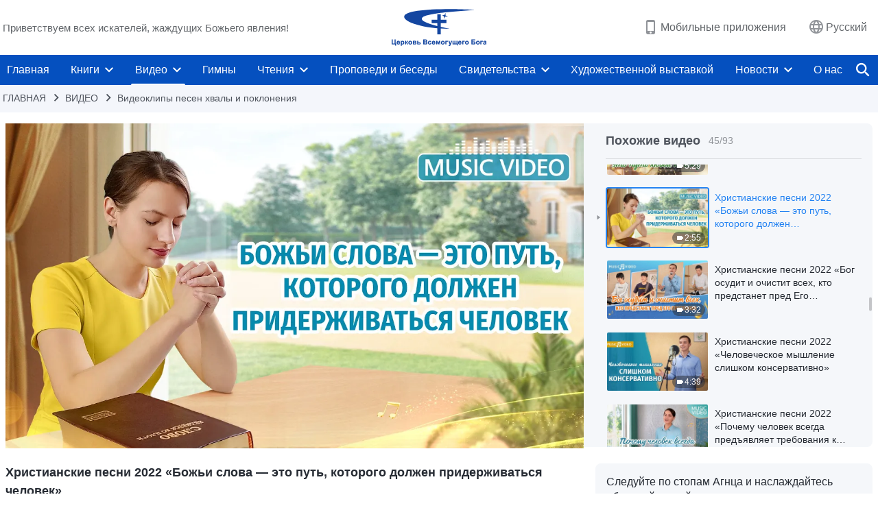

--- FILE ---
content_type: text/html; charset=UTF-8
request_url: https://ru.godfootsteps.org/videos/God-s-words-man-should-keep.html
body_size: 22789
content:
<!DOCTYPE html>
<html dir="ltr" lang="ru-RU" prefix="og: https://ogp.me/ns#">
<head>
    
    <meta charset="UTF-8">
    <meta name="viewport" content="width=device-width, initial-scale=1.0, maximum-scale=1.0, user-scalable=no">
    <meta name="google-site-verification" content="sGSOMgTL7sHohUuvDuPlG4km8BtfIOutJbxjCT2A6Vw"/>
    <link rel="profile" href="https://gmpg.org/xfn/11">
        <link rel="alternate" href="https://www.godfootsteps.org" hreflang="zh-tw" title="全能神教會"/>
        <link rel="alternate" href="https://www.hidden-advent.org" hreflang="zh-cn" title="全能神教会"/>
        <link rel="alternate" href="https://ar.godfootsteps.org" hreflang="ar" title="كنيسة الله القدير"/>
        <link rel="alternate" href="https://bg.godfootsteps.org" hreflang="bg" title="Църквата на Всемогъщия Бог"/>
        <link rel="alternate" href="https://bn.godfootsteps.org" hreflang="bn" title="সর্বশক্তিমান ঈশ্বরের গির্জা"/>
        <link rel="alternate" href="https://de.godfootsteps.org" hreflang="de" title="Die Kirche des Allmächtigen Gottes"/>
        <link rel="alternate" href="https://el.godfootsteps.org" hreflang="el" title="Εκκλησία του Παντοδύναμου Θεού"/>
        <link rel="alternate" href="https://en.godfootsteps.org" hreflang="en" title="The Church of Almighty God"/>
        <link rel="alternate" href="https://es.godfootsteps.org" hreflang="es" title="Iglesia de Dios Todopoderoso"/>
        <link rel="alternate" href="https://fr.godfootsteps.org" hreflang="fr" title="L'Église de Dieu Tout-Puissant"/>
        <link rel="alternate" href="https://he.godfootsteps.org" hreflang="he" title="כנסיית האל הכול יכול"/>
        <link rel="alternate" href="https://hi.godfootsteps.org" hreflang="hi" title="सर्वशक्तिमान परमेश्वर की कलीसिया"/>
        <link rel="alternate" href="https://hmn.godfootsteps.org" hreflang="hmn" title="Pawg Ntseeg Ntawm Vajtswv Tus Uas Muaj Hwj Chim Loj Kawg Nkaus"/>
        <link rel="alternate" href="https://hr.godfootsteps.org" hreflang="hr" title="Crkva Svemogućeg Boga"/>
        <link rel="alternate" href="https://hu.godfootsteps.org" hreflang="hu" title="Mindenható Isten Egyháza"/>
        <link rel="alternate" href="https://id.godfootsteps.org" hreflang="id" title="Gereja Tuhan Yang Mahakuasa"/>
        <link rel="alternate" href="https://it.godfootsteps.org" hreflang="it" title="La Chiesa di Dio Onnipotente"/>
        <link rel="alternate" href="https://jp.godfootsteps.org" hreflang="ja" title="全能神教会"/>
        <link rel="alternate" href="https://km.godfootsteps.org" hreflang="km" title="ពួកជំនុំនៃព្រះដ៏មានគ្រប់ព្រះចេស្ដា"/>
        <link rel="alternate" href="https://kr.godfootsteps.org" hreflang="kr" title="전능하신 하나님 교회"/>
        <link rel="alternate" href="https://lo.godfootsteps.org" hreflang="lo" title="ຄຣິສຕະຈັກຂອງພຣະເຈົ້າອົງຊົງລິດທານຸພາບສູງສຸດ"/>
        <link rel="alternate" href="https://ml.godfootsteps.org" hreflang="ml" title="സര്‍വശക്തനായ ദൈവത്തിന്റെ സഭ"/>
        <link rel="alternate" href="https://mn.godfootsteps.org" hreflang="mn" title="Төгс Хүчит Бурханы Чуулган"/>
        <link rel="alternate" href="https://my.godfootsteps.org" hreflang="my" title="အနန္တတန်ခိုးရှင် ဘုရားသခင်၏အသင်းတော်"/>
        <link rel="alternate" href="https://ne.godfootsteps.org" hreflang="ne" title="सर्वशक्तिमान्‌ परमेश्‍वरको मण्डली"/>
        <link rel="alternate" href="https://nl.godfootsteps.org" hreflang="nl" title="De Kerk van Almachtige God"/>
        <link rel="alternate" href="https://pa.godfootsteps.org" hreflang="pa" title="ਸਰਬਸ਼ਕਤੀਮਾਨ ਪਰਮੇਸ਼ੁਰ ਦੀ ਕਲੀਸਿਯਾ"/>
        <link rel="alternate" href="https://pl.godfootsteps.org" hreflang="pl" title="Kościół Boga Wszechmogącego"/>
        <link rel="alternate" href="https://pt.godfootsteps.org" hreflang="pt" title="Igreja de Deus Todo-Poderoso"/>
        <link rel="alternate" href="https://ro.godfootsteps.org" hreflang="ro" title="Biserica lui Dumnezeu Atotputernic"/>
        <link rel="alternate" href="https://ru.godfootsteps.org" hreflang="ru" title="Церковь Всемогущего Бога"/>
        <link rel="alternate" href="https://sk.godfootsteps.org" hreflang="sk" title="Cirkev Všemohúceho Boha"/>
        <link rel="alternate" href="https://sr.godfootsteps.org" hreflang="sr" title="Crkva Svemogućeg Boga"/>
        <link rel="alternate" href="https://sv.godfootsteps.org" hreflang="sv" title="Allsmäktige Guds Kyrka"/>
        <link rel="alternate" href="https://sw.godfootsteps.org" hreflang="sw" title="Kanisa la Mwenyezi Mungu"/>
        <link rel="alternate" href="https://ta.godfootsteps.org" hreflang="ta" title="சர்வவல்லமையுள்ள தேவனுடைய திருச்சபை"/>
        <link rel="alternate" href="https://th.godfootsteps.org" hreflang="th" title="คริสตจักรแห่งพระเจ้าผู้ทรงมหิทธิฤทธิ์"/>
        <link rel="alternate" href="https://tl.godfootsteps.org" hreflang="tl" title="Ang Iglesia ng Makapangyarihang Diyos"/>
        <link rel="alternate" href="https://uk.godfootsteps.org" hreflang="uk" title="Церква Всемогутнього Бога"/>
        <link rel="alternate" href="https://ur.godfootsteps.org" hreflang="ur" title="قادر مطلق خدا کی کلیسیا"/>
        <link rel="alternate" href="https://vi.godfootsteps.org" hreflang="vi" title="Hội Thánh Đức Chúa Trời Toàn Năng"/>
        <link rel="alternate" href="https://zu.godfootsteps.org" hreflang="zu" title="IBandla LikaNkulunkulu USomandla"/>
        <meta http-equiv="x-dns-prefetch-control" content="on">
    <link rel="preconnect" href="//i.ytimg.com" crossorigin>
    <link rel="preconnect" href="//www.googletagmanager.com" crossorigin>
    <link rel="preconnect" href="//static.kingdomsalvation.org" crossorigin>
    <link rel="dns-prefetch" href="//i.ytimg.com">
    <link rel="dns-prefetch" href="//www.googletagmanager.com">
    <link rel="dns-prefetch" href="//static.kingdomsalvation.org">
    <link rel="apple-touch-icon" sizes="180x180" href="https://static.kingdomsalvation.org/cdn/images/website-icon/official/apple-touch-icon.png">
    <link rel="icon" type="image/png" sizes="32x32" href="https://static.kingdomsalvation.org/cdn/images/website-icon/official/favicon-32x32.png">
    <link rel="icon" type="image/png" sizes="16x16" href="https://static.kingdomsalvation.org/cdn/images/website-icon/official/favicon-16x16.png">

    <style>
.call-action-wrapper .call-content .guid-text {
color:#BE4E18
}

</style>
		<!-- All in One SEO 4.6.2 - aioseo.com -->
		<title>Христианские песни 2022 «Божьи слова — это путь, которого должен придерживаться человек» | Церковь Всемогущего Бога</title>
		<meta name="description" content="В каждой эпохе, когда Бог вершит Свой труд на земле, Он всегда дарует человечеству слова и истины. Эти истины — путь, по которому человек должен следовать. Путь, которого должен придерживаться человек. Этот путь ведет к боязни Бога и избеганию зла, это то, чего люди должны придерживаться, и то, что люди должны практиковать на жизненном пути." />
		<meta name="robots" content="max-image-preview:large" />
		<meta name="msvalidate.01" content="D470DE017DADCA1D16939AC698E65441" />
		<link rel="canonical" href="https://ru.godfootsteps.org/videos/God-s-words-man-should-keep.html" />
		<meta name="generator" content="All in One SEO (AIOSEO) 4.6.2" />
		<meta property="og:locale" content="ru_RU" />
		<meta property="og:site_name" content="Церковь Всемогущего Бога" />
		<meta property="og:type" content="article" />
		<meta property="og:title" content="Христианские песни 2022 «Божьи слова — это путь, которого должен придерживаться человек» | Церковь Всемогущего Бога" />
		<meta property="og:description" content="В каждой эпохе, когда Бог вершит Свой труд на земле, Он всегда дарует человечеству слова и истины. Эти истины — путь, по которому человек должен следовать. Путь, которого должен придерживаться человек. Этот путь ведет к боязни Бога и избеганию зла, это то, чего люди должны придерживаться, и то, что люди должны практиковать на жизненном пути." />
		<meta property="og:url" content="https://ru.godfootsteps.org/videos/God-s-words-man-should-keep.html" />
		<meta property="og:image" content="https://i.ytimg.com/vi/0Ki01rM19vI/maxresdefault.jpg?v=251126&amp;v=251126" />
		<meta property="og:image:secure_url" content="https://i.ytimg.com/vi/0Ki01rM19vI/maxresdefault.jpg?v=251126&amp;v=251126" />
		<meta name="twitter:card" content="summary_large_image" />
		<meta name="twitter:title" content="Христианские песни 2022 «Божьи слова — это путь, которого должен придерживаться человек» | Церковь Всемогущего Бога" />
		<meta name="twitter:description" content="В каждой эпохе, когда Бог вершит Свой труд на земле, Он всегда дарует человечеству слова и истины. Эти истины — путь, по которому человек должен следовать. Путь, которого должен придерживаться человек. Этот путь ведет к боязни Бога и избеганию зла, это то, чего люди должны придерживаться, и то, что люди должны практиковать на жизненном пути." />
		<meta name="twitter:image" content="https://i.ytimg.com/vi/0Ki01rM19vI/maxresdefault.jpg?v=251126" />
		<script type="application/ld+json" class="aioseo-schema">
			{"@context":"https:\/\/schema.org","@graph":[{"@type":"BreadcrumbList","@id":"https:\/\/ru.godfootsteps.org\/videos\/God-s-words-man-should-keep.html#breadcrumblist","itemListElement":[{"@type":"ListItem","@id":"https:\/\/ru.godfootsteps.org\/#listItem","position":1,"name":"Home","item":"https:\/\/ru.godfootsteps.org\/","nextItem":"https:\/\/ru.godfootsteps.org\/videos\/God-s-words-man-should-keep.html#listItem"},{"@type":"ListItem","@id":"https:\/\/ru.godfootsteps.org\/videos\/God-s-words-man-should-keep.html#listItem","position":2,"name":"\u0425\u0440\u0438\u0441\u0442\u0438\u0430\u043d\u0441\u043a\u0438\u0435 \u043f\u0435\u0441\u043d\u0438 2022 \u00ab\u0411\u043e\u0436\u044c\u0438 \u0441\u043b\u043e\u0432\u0430 \u2014 \u044d\u0442\u043e \u043f\u0443\u0442\u044c, \u043a\u043e\u0442\u043e\u0440\u043e\u0433\u043e \u0434\u043e\u043b\u0436\u0435\u043d \u043f\u0440\u0438\u0434\u0435\u0440\u0436\u0438\u0432\u0430\u0442\u044c\u0441\u044f \u0447\u0435\u043b\u043e\u0432\u0435\u043a\u00bb","previousItem":"https:\/\/ru.godfootsteps.org\/#listItem"}]},{"@type":"Organization","@id":"https:\/\/ru.godfootsteps.org\/#organization","name":"\u0426\u0435\u0440\u043a\u043e\u0432\u044c \u0412\u0441\u0435\u043c\u043e\u0433\u0443\u0449\u0435\u0433\u043e \u0411\u043e\u0433\u0430","url":"https:\/\/ru.godfootsteps.org\/","logo":{"@type":"ImageObject","url":"https:\/\/ru.godfootsteps.org\/wp-content\/uploads\/2020\/07\/WB-\u5b98\u7db2-LOGO-ZB20200601-RU.png","@id":"https:\/\/ru.godfootsteps.org\/videos\/God-s-words-man-should-keep.html\/#organizationLogo"},"image":{"@id":"https:\/\/ru.godfootsteps.org\/videos\/God-s-words-man-should-keep.html\/#organizationLogo"},"contactPoint":{"@type":"ContactPoint","telephone":"+34603342565","contactType":"none"}},{"@type":"WebPage","@id":"https:\/\/ru.godfootsteps.org\/videos\/God-s-words-man-should-keep.html#webpage","url":"https:\/\/ru.godfootsteps.org\/videos\/God-s-words-man-should-keep.html","name":"\u0425\u0440\u0438\u0441\u0442\u0438\u0430\u043d\u0441\u043a\u0438\u0435 \u043f\u0435\u0441\u043d\u0438 2022 \u00ab\u0411\u043e\u0436\u044c\u0438 \u0441\u043b\u043e\u0432\u0430 \u2014 \u044d\u0442\u043e \u043f\u0443\u0442\u044c, \u043a\u043e\u0442\u043e\u0440\u043e\u0433\u043e \u0434\u043e\u043b\u0436\u0435\u043d \u043f\u0440\u0438\u0434\u0435\u0440\u0436\u0438\u0432\u0430\u0442\u044c\u0441\u044f \u0447\u0435\u043b\u043e\u0432\u0435\u043a\u00bb | \u0426\u0435\u0440\u043a\u043e\u0432\u044c \u0412\u0441\u0435\u043c\u043e\u0433\u0443\u0449\u0435\u0433\u043e \u0411\u043e\u0433\u0430","description":"\u0412 \u043a\u0430\u0436\u0434\u043e\u0439 \u044d\u043f\u043e\u0445\u0435, \u043a\u043e\u0433\u0434\u0430 \u0411\u043e\u0433 \u0432\u0435\u0440\u0448\u0438\u0442 \u0421\u0432\u043e\u0439 \u0442\u0440\u0443\u0434 \u043d\u0430 \u0437\u0435\u043c\u043b\u0435, \u041e\u043d \u0432\u0441\u0435\u0433\u0434\u0430 \u0434\u0430\u0440\u0443\u0435\u0442 \u0447\u0435\u043b\u043e\u0432\u0435\u0447\u0435\u0441\u0442\u0432\u0443 \u0441\u043b\u043e\u0432\u0430 \u0438 \u0438\u0441\u0442\u0438\u043d\u044b. \u042d\u0442\u0438 \u0438\u0441\u0442\u0438\u043d\u044b \u2014 \u043f\u0443\u0442\u044c, \u043f\u043e \u043a\u043e\u0442\u043e\u0440\u043e\u043c\u0443 \u0447\u0435\u043b\u043e\u0432\u0435\u043a \u0434\u043e\u043b\u0436\u0435\u043d \u0441\u043b\u0435\u0434\u043e\u0432\u0430\u0442\u044c. \u041f\u0443\u0442\u044c, \u043a\u043e\u0442\u043e\u0440\u043e\u0433\u043e \u0434\u043e\u043b\u0436\u0435\u043d \u043f\u0440\u0438\u0434\u0435\u0440\u0436\u0438\u0432\u0430\u0442\u044c\u0441\u044f \u0447\u0435\u043b\u043e\u0432\u0435\u043a. \u042d\u0442\u043e\u0442 \u043f\u0443\u0442\u044c \u0432\u0435\u0434\u0435\u0442 \u043a \u0431\u043e\u044f\u0437\u043d\u0438 \u0411\u043e\u0433\u0430 \u0438 \u0438\u0437\u0431\u0435\u0433\u0430\u043d\u0438\u044e \u0437\u043b\u0430, \u044d\u0442\u043e \u0442\u043e, \u0447\u0435\u0433\u043e \u043b\u044e\u0434\u0438 \u0434\u043e\u043b\u0436\u043d\u044b \u043f\u0440\u0438\u0434\u0435\u0440\u0436\u0438\u0432\u0430\u0442\u044c\u0441\u044f, \u0438 \u0442\u043e, \u0447\u0442\u043e \u043b\u044e\u0434\u0438 \u0434\u043e\u043b\u0436\u043d\u044b \u043f\u0440\u0430\u043a\u0442\u0438\u043a\u043e\u0432\u0430\u0442\u044c \u043d\u0430 \u0436\u0438\u0437\u043d\u0435\u043d\u043d\u043e\u043c \u043f\u0443\u0442\u0438.","inLanguage":"ru-RU","isPartOf":{"@id":"https:\/\/ru.godfootsteps.org\/#website"},"breadcrumb":{"@id":"https:\/\/ru.godfootsteps.org\/videos\/God-s-words-man-should-keep.html#breadcrumblist"},"datePublished":"2022-12-08T04:02:41+03:00","dateModified":"2022-12-08T04:02:41+03:00"},{"@type":"WebSite","@id":"https:\/\/ru.godfootsteps.org\/#website","url":"https:\/\/ru.godfootsteps.org\/","name":"\u0426\u0435\u0440\u043a\u043e\u0432\u044c \u0412\u0441\u0435\u043c\u043e\u0433\u0443\u0449\u0435\u0433\u043e \u0411\u043e\u0433\u0430","description":"\u0412\u0435\u0431-\u0441\u0430\u0439\u0442 \u0426\u0435\u0440\u043a\u0432\u0438 \u0412\u0441\u0435\u043c\u043e\u0433\u0443\u0449\u0435\u0433\u043e \u0411\u043e\u0433\u0430 \u2013 \u044d\u0442\u043e \u0435\u0432\u0430\u043d\u0433\u0435\u043b\u044c\u0441\u043a\u0438\u0439 \u0441\u0430\u0439\u0442, \u043f\u0440\u0435\u0434\u0441\u0442\u0430\u0432\u043b\u044f\u044e\u0449\u0438\u0439 \u0412\u0441\u0435\u043c\u043e\u0433\u0443\u0449\u0435\u0433\u043e \u0411\u043e\u0433\u0430 \u0438 \u0426\u0435\u0440\u043a\u043e\u0432\u044c \u0412\u0441\u0435\u043c\u043e\u0433\u0443\u0449\u0435\u0433\u043e \u0411\u043e\u0433\u0430. \u041e\u043d \u0441\u0432\u0438\u0434\u0435\u0442\u0435\u043b\u044c\u0441\u0442\u0432\u0443\u0435\u0442 \u043e \u0442\u043e\u043c, \u0447\u0442\u043e \u0412\u0441\u0435\u043c\u043e\u0433\u0443\u0449\u0438\u0439 \u0411\u043e\u0433 \u0435\u0441\u0442\u044c \u0413\u043e\u0441\u043f\u043e\u0434\u044c \u0418\u0438\u0441\u0443\u0441 \u0438 \u0447\u0442\u043e \u041e\u043d \u0443\u0436\u0435 \u0432\u0435\u0440\u043d\u0443\u043b\u0441\u044f.","inLanguage":"ru-RU","publisher":{"@id":"https:\/\/ru.godfootsteps.org\/#organization"}}]}
		</script>
		<!-- All in One SEO -->

<style id='jetpack-sharing-buttons-style-inline-css' type='text/css'>
.jetpack-sharing-buttons__services-list{display:flex;flex-direction:row;flex-wrap:wrap;gap:0;list-style-type:none;margin:5px;padding:0}.jetpack-sharing-buttons__services-list.has-small-icon-size{font-size:12px}.jetpack-sharing-buttons__services-list.has-normal-icon-size{font-size:16px}.jetpack-sharing-buttons__services-list.has-large-icon-size{font-size:24px}.jetpack-sharing-buttons__services-list.has-huge-icon-size{font-size:36px}@media print{.jetpack-sharing-buttons__services-list{display:none!important}}ul.jetpack-sharing-buttons__services-list.has-background{padding:1.25em 2.375em}
</style>
<style id='classic-theme-styles-inline-css' type='text/css'>
/*! This file is auto-generated */
.wp-block-button__link{color:#fff;background-color:#32373c;border-radius:9999px;box-shadow:none;text-decoration:none;padding:calc(.667em + 2px) calc(1.333em + 2px);font-size:1.125em}.wp-block-file__button{background:#32373c;color:#fff;text-decoration:none}
</style>
<style id='global-styles-inline-css' type='text/css'>
body{--wp--preset--color--black: #000000;--wp--preset--color--cyan-bluish-gray: #abb8c3;--wp--preset--color--white: #ffffff;--wp--preset--color--pale-pink: #f78da7;--wp--preset--color--vivid-red: #cf2e2e;--wp--preset--color--luminous-vivid-orange: #ff6900;--wp--preset--color--luminous-vivid-amber: #fcb900;--wp--preset--color--light-green-cyan: #7bdcb5;--wp--preset--color--vivid-green-cyan: #00d084;--wp--preset--color--pale-cyan-blue: #8ed1fc;--wp--preset--color--vivid-cyan-blue: #0693e3;--wp--preset--color--vivid-purple: #9b51e0;--wp--preset--gradient--vivid-cyan-blue-to-vivid-purple: linear-gradient(135deg,rgba(6,147,227,1) 0%,rgb(155,81,224) 100%);--wp--preset--gradient--light-green-cyan-to-vivid-green-cyan: linear-gradient(135deg,rgb(122,220,180) 0%,rgb(0,208,130) 100%);--wp--preset--gradient--luminous-vivid-amber-to-luminous-vivid-orange: linear-gradient(135deg,rgba(252,185,0,1) 0%,rgba(255,105,0,1) 100%);--wp--preset--gradient--luminous-vivid-orange-to-vivid-red: linear-gradient(135deg,rgba(255,105,0,1) 0%,rgb(207,46,46) 100%);--wp--preset--gradient--very-light-gray-to-cyan-bluish-gray: linear-gradient(135deg,rgb(238,238,238) 0%,rgb(169,184,195) 100%);--wp--preset--gradient--cool-to-warm-spectrum: linear-gradient(135deg,rgb(74,234,220) 0%,rgb(151,120,209) 20%,rgb(207,42,186) 40%,rgb(238,44,130) 60%,rgb(251,105,98) 80%,rgb(254,248,76) 100%);--wp--preset--gradient--blush-light-purple: linear-gradient(135deg,rgb(255,206,236) 0%,rgb(152,150,240) 100%);--wp--preset--gradient--blush-bordeaux: linear-gradient(135deg,rgb(254,205,165) 0%,rgb(254,45,45) 50%,rgb(107,0,62) 100%);--wp--preset--gradient--luminous-dusk: linear-gradient(135deg,rgb(255,203,112) 0%,rgb(199,81,192) 50%,rgb(65,88,208) 100%);--wp--preset--gradient--pale-ocean: linear-gradient(135deg,rgb(255,245,203) 0%,rgb(182,227,212) 50%,rgb(51,167,181) 100%);--wp--preset--gradient--electric-grass: linear-gradient(135deg,rgb(202,248,128) 0%,rgb(113,206,126) 100%);--wp--preset--gradient--midnight: linear-gradient(135deg,rgb(2,3,129) 0%,rgb(40,116,252) 100%);--wp--preset--font-size--small: 13px;--wp--preset--font-size--medium: 20px;--wp--preset--font-size--large: 36px;--wp--preset--font-size--x-large: 42px;--wp--preset--spacing--20: 0.44rem;--wp--preset--spacing--30: 0.67rem;--wp--preset--spacing--40: 1rem;--wp--preset--spacing--50: 1.5rem;--wp--preset--spacing--60: 2.25rem;--wp--preset--spacing--70: 3.38rem;--wp--preset--spacing--80: 5.06rem;--wp--preset--shadow--natural: 6px 6px 9px rgba(0, 0, 0, 0.2);--wp--preset--shadow--deep: 12px 12px 50px rgba(0, 0, 0, 0.4);--wp--preset--shadow--sharp: 6px 6px 0px rgba(0, 0, 0, 0.2);--wp--preset--shadow--outlined: 6px 6px 0px -3px rgba(255, 255, 255, 1), 6px 6px rgba(0, 0, 0, 1);--wp--preset--shadow--crisp: 6px 6px 0px rgba(0, 0, 0, 1);}:where(.is-layout-flex){gap: 0.5em;}:where(.is-layout-grid){gap: 0.5em;}body .is-layout-flow > .alignleft{float: left;margin-inline-start: 0;margin-inline-end: 2em;}body .is-layout-flow > .alignright{float: right;margin-inline-start: 2em;margin-inline-end: 0;}body .is-layout-flow > .aligncenter{margin-left: auto !important;margin-right: auto !important;}body .is-layout-constrained > .alignleft{float: left;margin-inline-start: 0;margin-inline-end: 2em;}body .is-layout-constrained > .alignright{float: right;margin-inline-start: 2em;margin-inline-end: 0;}body .is-layout-constrained > .aligncenter{margin-left: auto !important;margin-right: auto !important;}body .is-layout-constrained > :where(:not(.alignleft):not(.alignright):not(.alignfull)){max-width: var(--wp--style--global--content-size);margin-left: auto !important;margin-right: auto !important;}body .is-layout-constrained > .alignwide{max-width: var(--wp--style--global--wide-size);}body .is-layout-flex{display: flex;}body .is-layout-flex{flex-wrap: wrap;align-items: center;}body .is-layout-flex > *{margin: 0;}body .is-layout-grid{display: grid;}body .is-layout-grid > *{margin: 0;}:where(.wp-block-columns.is-layout-flex){gap: 2em;}:where(.wp-block-columns.is-layout-grid){gap: 2em;}:where(.wp-block-post-template.is-layout-flex){gap: 1.25em;}:where(.wp-block-post-template.is-layout-grid){gap: 1.25em;}.has-black-color{color: var(--wp--preset--color--black) !important;}.has-cyan-bluish-gray-color{color: var(--wp--preset--color--cyan-bluish-gray) !important;}.has-white-color{color: var(--wp--preset--color--white) !important;}.has-pale-pink-color{color: var(--wp--preset--color--pale-pink) !important;}.has-vivid-red-color{color: var(--wp--preset--color--vivid-red) !important;}.has-luminous-vivid-orange-color{color: var(--wp--preset--color--luminous-vivid-orange) !important;}.has-luminous-vivid-amber-color{color: var(--wp--preset--color--luminous-vivid-amber) !important;}.has-light-green-cyan-color{color: var(--wp--preset--color--light-green-cyan) !important;}.has-vivid-green-cyan-color{color: var(--wp--preset--color--vivid-green-cyan) !important;}.has-pale-cyan-blue-color{color: var(--wp--preset--color--pale-cyan-blue) !important;}.has-vivid-cyan-blue-color{color: var(--wp--preset--color--vivid-cyan-blue) !important;}.has-vivid-purple-color{color: var(--wp--preset--color--vivid-purple) !important;}.has-black-background-color{background-color: var(--wp--preset--color--black) !important;}.has-cyan-bluish-gray-background-color{background-color: var(--wp--preset--color--cyan-bluish-gray) !important;}.has-white-background-color{background-color: var(--wp--preset--color--white) !important;}.has-pale-pink-background-color{background-color: var(--wp--preset--color--pale-pink) !important;}.has-vivid-red-background-color{background-color: var(--wp--preset--color--vivid-red) !important;}.has-luminous-vivid-orange-background-color{background-color: var(--wp--preset--color--luminous-vivid-orange) !important;}.has-luminous-vivid-amber-background-color{background-color: var(--wp--preset--color--luminous-vivid-amber) !important;}.has-light-green-cyan-background-color{background-color: var(--wp--preset--color--light-green-cyan) !important;}.has-vivid-green-cyan-background-color{background-color: var(--wp--preset--color--vivid-green-cyan) !important;}.has-pale-cyan-blue-background-color{background-color: var(--wp--preset--color--pale-cyan-blue) !important;}.has-vivid-cyan-blue-background-color{background-color: var(--wp--preset--color--vivid-cyan-blue) !important;}.has-vivid-purple-background-color{background-color: var(--wp--preset--color--vivid-purple) !important;}.has-black-border-color{border-color: var(--wp--preset--color--black) !important;}.has-cyan-bluish-gray-border-color{border-color: var(--wp--preset--color--cyan-bluish-gray) !important;}.has-white-border-color{border-color: var(--wp--preset--color--white) !important;}.has-pale-pink-border-color{border-color: var(--wp--preset--color--pale-pink) !important;}.has-vivid-red-border-color{border-color: var(--wp--preset--color--vivid-red) !important;}.has-luminous-vivid-orange-border-color{border-color: var(--wp--preset--color--luminous-vivid-orange) !important;}.has-luminous-vivid-amber-border-color{border-color: var(--wp--preset--color--luminous-vivid-amber) !important;}.has-light-green-cyan-border-color{border-color: var(--wp--preset--color--light-green-cyan) !important;}.has-vivid-green-cyan-border-color{border-color: var(--wp--preset--color--vivid-green-cyan) !important;}.has-pale-cyan-blue-border-color{border-color: var(--wp--preset--color--pale-cyan-blue) !important;}.has-vivid-cyan-blue-border-color{border-color: var(--wp--preset--color--vivid-cyan-blue) !important;}.has-vivid-purple-border-color{border-color: var(--wp--preset--color--vivid-purple) !important;}.has-vivid-cyan-blue-to-vivid-purple-gradient-background{background: var(--wp--preset--gradient--vivid-cyan-blue-to-vivid-purple) !important;}.has-light-green-cyan-to-vivid-green-cyan-gradient-background{background: var(--wp--preset--gradient--light-green-cyan-to-vivid-green-cyan) !important;}.has-luminous-vivid-amber-to-luminous-vivid-orange-gradient-background{background: var(--wp--preset--gradient--luminous-vivid-amber-to-luminous-vivid-orange) !important;}.has-luminous-vivid-orange-to-vivid-red-gradient-background{background: var(--wp--preset--gradient--luminous-vivid-orange-to-vivid-red) !important;}.has-very-light-gray-to-cyan-bluish-gray-gradient-background{background: var(--wp--preset--gradient--very-light-gray-to-cyan-bluish-gray) !important;}.has-cool-to-warm-spectrum-gradient-background{background: var(--wp--preset--gradient--cool-to-warm-spectrum) !important;}.has-blush-light-purple-gradient-background{background: var(--wp--preset--gradient--blush-light-purple) !important;}.has-blush-bordeaux-gradient-background{background: var(--wp--preset--gradient--blush-bordeaux) !important;}.has-luminous-dusk-gradient-background{background: var(--wp--preset--gradient--luminous-dusk) !important;}.has-pale-ocean-gradient-background{background: var(--wp--preset--gradient--pale-ocean) !important;}.has-electric-grass-gradient-background{background: var(--wp--preset--gradient--electric-grass) !important;}.has-midnight-gradient-background{background: var(--wp--preset--gradient--midnight) !important;}.has-small-font-size{font-size: var(--wp--preset--font-size--small) !important;}.has-medium-font-size{font-size: var(--wp--preset--font-size--medium) !important;}.has-large-font-size{font-size: var(--wp--preset--font-size--large) !important;}.has-x-large-font-size{font-size: var(--wp--preset--font-size--x-large) !important;}
.wp-block-navigation a:where(:not(.wp-element-button)){color: inherit;}
:where(.wp-block-post-template.is-layout-flex){gap: 1.25em;}:where(.wp-block-post-template.is-layout-grid){gap: 1.25em;}
:where(.wp-block-columns.is-layout-flex){gap: 2em;}:where(.wp-block-columns.is-layout-grid){gap: 2em;}
.wp-block-pullquote{font-size: 1.5em;line-height: 1.6;}
</style>

<!-- <meta name="GmediaGallery" version="1.22.0/1.8.0" license="" /> -->
<script type="application/ld+json">
        [{
            "@context": "http://schema.org",
            "@type": "WebSite",
            "name": "Церковь Всемогущего Бога",
            "url": "https://ru.godfootsteps.org"
        }]
        </script>
<script>
        window.$g2_config = {
            site_lang:"ru_RU",
            site_type:"official",
            is_cn:false,
            is_latin:true,
            is_rtl:false,
            media_url:"https://static.kingdomsalvation.org",
            s_footnotes:"Примечания",
            template_name:"page-video-player",
            videoPlatform:"YouTube",
            facebook_user_name:"kingdomsalvationru",
            host_name:"https://ru.godfootsteps.org",
            comments_platform:"jetpack",
        }
        </script>
  <script type="text/javascript">
    function getBrowserInfo() {
      var Sys = {};
      var ua = navigator.userAgent.toLowerCase();
      var re = /(rv:|msie|edge|firefox|chrome|opera|version).*?([\d.]+)/;
      var m = ua.match(re);
      Sys.browser = m[1].replace(/version/, "'safari");
      Sys.ver = m[2];
      return Sys;
    }

    function versionInfo() {
      document.documentElement.setAttribute('versionOld', 'true');
      document.write('<style type="text/css" id="BrowVer">html[versionOld]{display:none;}</style>');
    }
    var sys = getBrowserInfo();
    switch (sys.browser) {
      case 'chrome':
        parseInt(sys.ver) <= 60 && versionInfo();
        break;
      case 'firefox':
        parseInt(sys.ver) <= 50 && versionInfo();
        break;
      case 'safari':
        parseInt(sys.ver) <= 10 && versionInfo();
        break;
        //  IE
      case 'rv':
      case 'msie':
        parseInt(sys.ver) <= 10 && versionInfo();
        break;
      case 'opera':
        parseInt(sys.ver) <= 10 && versionInfo();
        break;
      default:
        ''
        break;
    }
  </script>
        <link rel="stylesheet" type="text/css" href="https://static.kingdomsalvation.org/cdn/v3/official/framework/css/framework.min.css?v=251126">
        <link rel="stylesheet" type="text/css" href="https://static.kingdomsalvation.org/cdn/v3/common/header/header.min.css?v=251126">
                <link rel="stylesheet" type="text/css" href="https://static.kingdomsalvation.org/cdn/v3/common/footer/footer.min.css?v=251126" media="print" onload="this.media='all'">
                <link rel="stylesheet" href="https://static.kingdomsalvation.org/cdn/v3/common/call-action-guild/call-action-guild.min.css?v=251126" media="print" onload="this.media='all'">
<link rel="stylesheet" type="text/css" href="https://cdnjs.cloudflare.com/ajax/libs/clusterize.js/0.18.0/clusterize.min.css">
<link rel="stylesheet" type="text/css" href="https://static.kingdomsalvation.org/cdn/v3/common/page-video-player/page-video-player.min.css?v=251126">
<script type="text/javascript">
/* <![CDATA[ */
var gospelAjax = {"ajaxurl":"https:\/\/ru.godfootsteps.org\/wp-admin\/admin-ajax.php","security":"95bd528960"};
/* ]]> */
</script>
    <style>@font-face{font-family:icomoon;src:url('https://static.kingdomsalvation.org/cdn/v3/sources/fonts/official/fonts/icomoon.woff?v=251126') format('woff');font-weight: normal;font-style:normal;font-display:swap}[class*=" icon-"],[class^=icon-]{font-family:icomoon!important;speak:never;font-style:normal;font-weight:400;font-variant:normal;text-transform:none;line-height:1;-webkit-font-smoothing:antialiased;-moz-osx-font-smoothing:grayscale}.icon-videos-list:before{content:"\e945";color:#fff;}.icon-content-copy:before{content:"\e942";color:#666}.icon-widgets:before{content:"\e943";color:#666}.icon-filter-list:before{content:"\e944"}.icon-youtube .path1:before{content:"\e940";color:#fff}.icon-youtube .path2:before{content:"\e941";margin-left:-1.421875em;color:#000}.icon-chatonline .path1:before{content:"\e93d";color:#8ad686}.icon-chatonline .path2:before{content:"\e93e";margin-left:-1.23046875em;color:#fff}.icon-chatonline .path3:before{content:"\e93f";margin-left:-1.23046875em;color:#4db748}.icon-chat-icon .path1:before{content:"\e903";color:none;opacity:.85}.icon-chat-icon .path2:before{content:"\e904";margin-left:-1em;color:#000;opacity:.85}.icon-chat-icon .path3:before{content:"\e93b";margin-left:-1em;color:#fff;opacity:.85}.icon-close:before{content:"\e922"}.icon-cached:before{content:"\e93c"}.icon-lrc:before{content:"\e902"}.icon-send:before{content:"\e901"}.icon-volume-off:before{content:"\e93a"}.icon-play-arrow-filled:before{content:"\e900"}.icon-repeat-one:before{content:"\e938"}.icon-copy-link:before{content:"\e905"}.icon-communication-list:before{content:"\e906"}.icon-font-setting:before{content:"\e907"}.icon-font-add:before{content:"\e908"}.icon-font-cut:before{content:"\e909"}.icon-shuffle:before{content:"\e90a"}.icon-repeat:before{content:"\e90b"}.icon-share:before{content:"\e90c"}.icon-list-download:before{content:"\e90d"}.icon-text-rotate-vertical:before{content:"\e90e"}.icon-movie:before{content:"\e90f"}.icon-line-movie:before{content:"\e910"}.icon-forum:before{content:"\e911"}.icon-audio:before{content:"\e912"}.icon-books:before{content:"\e913"}.icon-search:before{content:"\e914"}.icon-headset:before{content:"\e915"}.icon-volume-mute:before{content:"\e916"}.icon-expand-more:before{content:"\e917"}.icon-expand-less:before{content:"\e918"}.icon-fullscreen-exit:before{content:"\e919"}.icon-fullscreen:before{content:"\e91a"}.icon-videocam:before{content:"\e91b"}.icon-play-arrow-outline:before{content:"\e91c"}.icon-cloud-download:before{content:"\e91d"}.icon-tune:before{content:"\e91e"}.icon-palette:before{content:"\e91f"}.icon-more-vert:before{content:"\e920"}.icon-menu:before{content:"\e921"}.icon-cancel:before{content:"\e923"}.icon-arrow-drop-down:before{content:"\e924"}.icon-arrow-back:before{content:"\e925"}.icon-navigate-next:before{content:"\e926"}.icon-navigate-before:before{content:"\e927"}.icon-phone-iphone:before{content:"\e928"}.icon-format-list-bulleted:before{content:"\e929"}.icon-mail-outline:before{content:"\e92a"}.icon-call:before{content:"\e92b"}.icon-playlist-play:before{content:"\e92c"}.icon-volume-up:before{content:"\e92d"}.icon-play-circle-outline:before{content:"\e92e"}.icon-pause-circle-outline:before{content:"\e92f"}.icon-skip-previous:before{content:"\e930"}.icon-skip-next:before{content:"\e931"}.icon-playlist-add:before{content:"\e932"}.icon-high-quality:before{content:"\e933"}.icon-language:before{content:"\e934"}.icon-list:before{content:"\e935"}.icon-history:before{content:"\e936"}.icon-view-list:before{content:"\e937"}.icon-view-module:before{content:"\e939"}</style>
    <style id="customCss"></style>

    <!-- Google Tag Manager -->
    <script>
        (function(w,d,s,l,i){
            w[l]=w[l]||[];
            w[l].push({'gtm.start':new Date().getTime(),event:'gtm.js'});
            var f=d.getElementsByTagName(s)[0],j=d.createElement(s),dl=l != 'dataLayer'?'&l='+l:'';
            j.async=true;j.src='https://www.googletagmanager.com/gtm.js?id='+i+dl;
            f.parentNode.insertBefore(j, f);
        })
        (window, document, 'script', 'dataLayer', 'GTM-P5C3B3B');
    </script>
    <!-- End Google Tag Manager -->
</head>
<body class="latin default-similar-videos" site_type="official" template_name="page-video-player">
<!-- Google Tag Manager (noscript) -->
<noscript>
    <iframe src="https://www.googletagmanager.com/ns.html?id=GTM-P5C3B3B" height="0" width="0" style="display:none;visibility:hidden"></iframe>
</noscript>
<!-- End Google Tag Manager (noscript) -->
<div class="head-commercial-wrap d-xl-none" data-showType="video_mp4" data-fixed="false" data-loop="yes" widgetId="commercial_whole_device_top">
    <a class="recom-item messenger-payload"  href="https://chat.whatsapp.com/FZke21shhhREFMUAqD9S0n" data-android="" data-ios=""
        data-tab-img="https://www.kingdomsalvation.org/ru/wp-content/uploads/2023/03/TAB-ZB20230316-RU-1536×190.mp4" data-mb-img="https://www.kingdomsalvation.org/ru/wp-content/uploads/2023/03/MB-ZB20230316-RU-750×150.mp4" data-adname="艰难"
        data-title="艰难" tabIndex="0" linkType="page_link" target="_blank" data-ref="TOP-AD"></a>
</div><header id="header">
    <div class="container head">
        <p class="d-none d-xl-block">Приветствуем всех искателей, жаждущих Божьего явления!</p>
        <button id="sidenav-btn" data-target="mobile-slide-out" class="d-xl-none btn btn-icon"><i class="icon-menu"></i>
        </button>
        <a href="https://ru.godfootsteps.org" class="logo" title="Церковь Всемогущего Бога">
            <img src="https://ru.godfootsteps.org/wp-content/uploads/2023/09/ru-logo.svg" alt="Церковь Всемогущего Бога" title="Церковь Всемогущего Бога">
            <h1>Церковь Всемогущего Бога</h1>
        </a>
        <div class="head-right">
            <a href="javascript:;" id="apps-trigger-btn" class="mobile-app">
                <i class="icon-phone-iphone"></i>Мобильные приложения</a>
            <button class="language"><i class="icon-language"></i>Русский</button>
            <button class="mb-search-show-btn d-xl-none btn btn-icon"><i class="icon-search"></i></button>
        </div>
    </div>
    <nav id="navbar" class="d-none d-xl-block">
        <div class="container nav-box-navigation">
			<ul id="nav-menu" class="menu"><li class="menu-item"><a href="https://ru.godfootsteps.org/">Главная</a></li>
<li class="menu-item menu-item-type-post_type menu-item-has-children"><a href="https://ru.godfootsteps.org/books.html">Книги</a><button class="btn icon-expand-more"></button>
<ul class="sub-menu">
	<li class="menu-item"><a href="https://ru.godfootsteps.org/books/utterances-of-christ.html">Слова Христа последних дней</a></li>
	<li class="menu-item"><a href="https://ru.godfootsteps.org/books/gospel-books.html">Евангельские книги</a></li>
	<li class="menu-item"><a href="https://ru.godfootsteps.org/books/books-on-life-entry.html">Книги о вхождении в жизнь</a></li>
	<li class="menu-item"><a href="https://ru.godfootsteps.org/books/books-of-testimonies.html">Свидетельства на основании личного опыта</a></li>
</ul>
</li>
<li class="menu-item menu-item-type-post_type menu-item-has-children"><a href="https://ru.godfootsteps.org/videos.html">Видео</a><button class="btn icon-expand-more"></button>
<ul class="sub-menu">
	<li class="menu-item menu-item-has-children"><a href="#">Чтения слов Всемогущего Бога</a><button class="btn icon-expand-more"></button>
	<ul class="sub-menu">
		<li class="menu-item"><a href="/video-category/readings-of-Almighty-God-s-words.html">Чтения из книги «Слово, том I. Божье явление и работа»</a></li>
		<li class="menu-item"><a href="/video-category/the-way-to-know-God.html">Чтения из книги «Слово, том II. О познании Бога»</a></li>
		<li class="menu-item"><a href="https://ru.godfootsteps.org/video-category/records-of-talks-of-Christ-of-the-last-days.html">Чтения из книги «Слово, том III. Беседы Христа последних дней»</a></li>
		<li class="menu-item"><a href="https://ru.godfootsteps.org/video-category/video-exposing-antichrists.html">Чтения из книги «Слово, том IV. Разоблачение антихристов»</a></li>
		<li class="menu-item"><a href="https://ru.godfootsteps.org/video-category/video-responsibilities-of-leaders-and-workers.html">Чтения из книги «Слово, том V. Обязанности лидеров и работников»</a></li>
		<li class="menu-item"><a href="https://ru.godfootsteps.org/video-category/video-on-the-pursuit-of-the-truth.html">Чтения из книги «Слово, том VI. О стремлении к истине»</a></li>
	</ul>
</li>
	<li class="menu-item"><a href="https://ru.godfootsteps.org/video-category/daily-words-of-God.html">Чтения из книги «Божьи слова на каждый день»</a></li>
	<li class="menu-item"><a href="https://ru.godfootsteps.org/video-category/gospel-movies.html">Евангельские фильмы</a></li>
	<li class="menu-item"><a href="https://ru.godfootsteps.org/video-category/persecution-experience-movies.html">Фильмы о религиозных преследованиях</a></li>
	<li class="menu-item"><a href="https://ru.godfootsteps.org/video-category/experience-testimonies.html">Свидетельства из церковной жизни</a></li>
	<li class="menu-item"><a href="https://ru.godfootsteps.org/video-category/life-experience-testimonies.html">Фильмы-свидетельства на основе жизненного опыта</a></li>
	<li class="menu-item"><a href="https://ru.godfootsteps.org/video-category/sermons-seeking-true-faith.html">Серия проповедей «Поиск истинной веры»</a></li>
	<li class="menu-item"><a href="https://ru.godfootsteps.org/video-category/kingdom-mv.html">Музыкальные видео</a></li>
	<li class="menu-item"><a href="https://ru.godfootsteps.org/video-category/kingdom-songs-of-praise.html">Танцы под хоровое пение</a></li>
	<li class="menu-item"><a href="https://ru.godfootsteps.org/video-category/choir.html">Серия видео хоровых выступлений</a></li>
	<li class="menu-item"><a href="https://ru.godfootsteps.org/video-category/the-life-of-the-church-artistic-series.html">«Церковная жизнь» – серия музыкальных представлений</a></li>
	<li class="menu-item"><a href="https://ru.godfootsteps.org/video-category/hymns.html">Видео гимнов</a></li>
	<li class="menu-item"><a href="https://ru.godfootsteps.org/video-category/disclosure-of-the-true-facts.html">Раскрытие истины</a></li>
	<li class="menu-item"><a href="https://ru.godfootsteps.org/video-category/the-collection-of-wonderful-film-clips.html">Фрагменты из фильмов</a></li>
	<li class="menu-item menu-item-has-children"><a href="https://ru.godfootsteps.org/video-category/feature-pages.html">Обзор видеофильмов</a><button class="btn icon-expand-more"></button>
	<ul class="sub-menu">
		<li class="menu-item"><a href="https://ru.godfootsteps.org/video-category/choir-pages.html">Обзор хоровых произведений</a></li>
		<li class="menu-item"><a href="https://ru.godfootsteps.org/video-category/gospel-movie-pages.html">Подборка фильмов</a></li>
	</ul>
</li>
</ul>
</li>
<li class="menu-item menu-item-type-post_type"><a href="https://ru.godfootsteps.org/hymns.html">Гимны</a></li>
<li class="menu-item menu-item-type-post_type menu-item-has-children"><a href="https://ru.godfootsteps.org/recital.html">Чтения</a><button class="btn icon-expand-more"></button>
<ul class="sub-menu">
	<li class="menu-item"><a href="https://ru.godfootsteps.org/readings-knowing-God.html">Божьи слова на каждый день: познание Бога</a></li>
	<li class="menu-item menu-item-has-children"><a href="https://ru.godfootsteps.org/readings-a-christian-life.html">Божьи слова на каждый день: жизнь христианина</a><button class="btn icon-expand-more"></button>
	<ul class="sub-menu">
		<li class="menu-item"><a href="https://ru.godfootsteps.org/the-three-stages-of-work.html">Три этапа Божьей работы</a></li>
		<li class="menu-item"><a href="https://ru.godfootsteps.org/God-s-appearance-and-work.html">Божье явление и работа</a></li>
		<li class="menu-item"><a href="https://ru.godfootsteps.org/judgment-in-the-last-days.html">Суд в последние дни</a></li>
		<li class="menu-item"><a href="https://ru.godfootsteps.org/the-incarnation.html">Воплощение</a></li>
		<li class="menu-item"><a href="https://ru.godfootsteps.org/knowing-God-s-work.html">Познание Божьей работы</a></li>
		<li class="menu-item"><a href="https://ru.godfootsteps.org/God-s-disposition-and-what-He-has-and-is.html">Божий характер и то, чем Бог обладает и является</a></li>
		<li class="menu-item"><a href="https://ru.godfootsteps.org/mysteries-about-the-bible.html">Тайны Библии</a></li>
		<li class="menu-item"><a href="https://ru.godfootsteps.org/exposing-religious-notions.html">Разоблачение религиозных представлений</a></li>
		<li class="menu-item"><a href="https://ru.godfootsteps.org/exposing-mankind-s-corruption.html">Разоблачение человеческого развращения</a></li>
		<li class="menu-item"><a href="https://ru.godfootsteps.org/entry-into-life.html">Вхождение в жизнь</a></li>
		<li class="menu-item"><a href="https://ru.godfootsteps.org/destinations-and-outcomes.html">Места назначения и исходы</a></li>
	</ul>
</li>
	<li class="menu-item"><a href="https://ru.godfootsteps.org/recital-the-word-appears-in-the-flesh-selections.html">Слово, том I. Божье явление и работа (избранное)</a></li>
	<li class="menu-item"><a href="https://ru.godfootsteps.org/readings-on-knowing-God-selections.html">Слово, том II. О познании Бога (полные главы)</a></li>
	<li class="menu-item"><a href="https://ru.godfootsteps.org/readings-records-of-talks-of-Christ-of-the-last-days.html">Слово, том III. Беседы Христа последних дней (полные главы)</a></li>
	<li class="menu-item"><a href="https://ru.godfootsteps.org/audio-exposing-antichrists.html">Слово, том IV. Разоблачение антихристов (полные главы)</a></li>
	<li class="menu-item"><a href="https://ru.godfootsteps.org/audio-responsibilities-of-leaders-and-workers.html">Слово, том V. Обязанности лидеров и работников (полные главы)</a></li>
	<li class="menu-item"><a href="https://ru.godfootsteps.org/recital-on-the-pursuit-of-the-truth.html">Слово, том VI. О стремлении к истине (полные главы)</a></li>
</ul>
</li>
<li class="menu-item"><a href="https://ru.godfootsteps.org/preaching.html">Проповеди и беседы</a></li>
<li class="menu-item menu-item-has-children"><a href="https://ru.godfootsteps.org/testimonies.html">Свидетельства</a><button class="btn icon-expand-more"></button>
<ul class="sub-menu">
	<li class="menu-item menu-item-has-children"><a href="https://ru.godfootsteps.org/testimonies-categories/testimonies-of-life-experiences.html">Свидетельства о жизненном опыте</a><button class="btn icon-expand-more"></button>
	<ul class="sub-menu">
		<li class="menu-item"><a href="https://ru.godfootsteps.org/testimonies-categories/resolving-arrogance-self-righteousness.html">Избавление от высокомерия и уверенности в собственной правоте</a></li>
		<li class="menu-item"><a href="https://ru.godfootsteps.org/testimonies-categories/resolving-selfishness-and-baseness.html">Избавление от эгоизма и низости</a></li>
		<li class="menu-item"><a href="https://ru.godfootsteps.org/testimonies-categories/resolving-perfunctoriness.html">Избавление от небрежности</a></li>
		<li class="menu-item"><a href="https://ru.godfootsteps.org/testimonies-categories/resolving-deceit-and-trickery.html">Избавление от лживости и лжи</a></li>
		<li class="menu-item"><a href="https://ru.godfootsteps.org/testimonies-categories/resolving-pursuit-of-status.html">Избавление от стремления к статусу</a></li>
		<li class="menu-item"><a href="https://ru.godfootsteps.org/testimonies-categories/resolving-guardedness-and-misunderstanding.html">Избавление от настороженности и недопонимания</a></li>
		<li class="menu-item"><a href="https://ru.godfootsteps.org/testimonies-categories/resolving-hypocrisy-and-pretense.html">Избавление от притворства</a></li>
		<li class="menu-item"><a href="https://ru.godfootsteps.org/testimonies-categories/resolving-intent-to-gain-blessings.html">Избавление от намерений получить благословения</a></li>
		<li class="menu-item"><a href="https://ru.godfootsteps.org/testimonies-categories/resolving-traditional-notions.html">Избавление от традиционных представлений</a></li>
		<li class="menu-item"><a href="https://ru.godfootsteps.org/testimonies-categories/resolving-people-pleaser-mentality.html">Избавление от человекоугодничества</a></li>
		<li class="menu-item"><a href="https://ru.godfootsteps.org/testimonies-categories/other-1.html">Прочее</a></li>
	</ul>
</li>
	<li class="menu-item"><a href="https://ru.godfootsteps.org/testimonies-categories/overcomers.html">Свидетельства о гонениях</a></li>
	<li class="menu-item menu-item-has-children"><a href="https://ru.godfootsteps.org/testimonies-categories/testimonies-of-returning-to-god.html">Свидетельства о возвращении к Богу</a><button class="btn icon-expand-more"></button>
	<ul class="sub-menu">
		<li class="menu-item"><a href="https://ru.godfootsteps.org/testimonies-categories/welcoming-the-lords-return.html">Приветствие возвращения Господня</a></li>
		<li class="menu-item"><a href="https://ru.godfootsteps.org/testimonies-categories/spiritual-battles.html">Духовные сражения</a></li>
	</ul>
</li>
	<li class="menu-item"><a href="https://ru.godfootsteps.org/testimonies-categories/sermon-articles.html">Статьи-проповеди</a></li>
	<li class="menu-item"><a href="/testimonies-categories/faith-guide.html">Путеводитель по вере</a></li>
	<li class="menu-item menu-item-has-children"><a href="https://ru.godfootsteps.org/testimonies-categories/faith-and-life.html">Вера и жизнь</a><button class="btn icon-expand-more"></button>
	<ul class="sub-menu">
		<li class="menu-item"><a href="/testimonies-categories/family-marriage.html">Семья</a></li>
		<li class="menu-item"><a href="https://ru.godfootsteps.org/testimonies-categories/relating-to-children.html">Как относиться к детям</a></li>
		<li class="menu-item"><a href="https://ru.godfootsteps.org/testimonies-categories/relating-to-parents.html">Как относиться к родителям</a></li>
		<li class="menu-item"><a href="https://ru.godfootsteps.org/testimonies-categories/workplace-and-career.html">Работа</a></li>
		<li class="menu-item"><a href="https://ru.godfootsteps.org/testimonies-categories/other-2.html">Прочее</a></li>
	</ul>
</li>
</ul>
</li>
<li class="menu-item"><a href="https://ru.godfootsteps.org/special-topic/picture-exhibition/">Художественной выставкой</a></li>
<li class="menu-item menu-item-has-children"><a href="https://ru.godfootsteps.org/news.html">Новости</a><button class="btn icon-expand-more"></button>
<ul class="sub-menu">
	<li class="menu-item"><a href="https://ru.godfootsteps.org/news-categories/special-focus.html">Особое внимание</a></li>
	<li class="menu-item"><a href="https://ru.godfootsteps.org/news-categories/interviews-comments.html">Интервью и комментарии</a></li>
	<li class="menu-item"><a href="https://ru.godfootsteps.org/news-categories/church-news.html">Новости церкви</a></li>
</ul>
</li>
<li class="menu-item menu-item-type-post_type"><a href="https://ru.godfootsteps.org/about-us.html">О нас</a></li>
</ul>            <button class="nav-search-btn"><i class="icon-search"></i><i class="icon-close"></i></button>
        </div>
        <section class="pc-search-wrapper">
            <form action="https://ru.godfootsteps.org" method="get">
                <div class="search-box">
                    <meta content="https://ru.godfootsteps.org/?s={s}">
                    <div class="search-input">
                        <i class="icon-search"></i>
                        <input type="search" class="sinput form-control" autocomplete="off" placeholder="Поиск..." name="s">
                        <button class="clear-btn d-none"><i class="icon-close"></i></button>
                        <button class="category-btn"><span>Фильтр</span><i class="icon-expand-more d-none d-md-block"></i><i class="icon-filter-list d-md-none"></i></button>
                    </div>
                    <button type="submit" class="search-btn btn">Поиск</button>
                </div>
            </form>
        </section>
    </nav>
</header>
<div id="mobile-slide-out" class="sidenav">
    <div class="sidenav-wrapper">
        <div class="sidenav-head">
            <button class="btn btn-icon sidenav-close"><i class="icon-close"></i></button>
        </div>
        <div class="sidenav-content">
            <a href="javascript:;" id="mobile-sidenav-apps">Мобильные приложения <i class="icon-expand-more"></i></a>
        </div>
    </div>
</div>
<div id="lang-wrapper" class="modal">
    <div class="modal-dialog">
        <div class="modal-box modal-content">
            <button class="focus sidenav-close"><i class="icon-navigate-before"></i>Назад            </button>
            <div class="modal-header"><p>Язык</p>
                <button class="btn btn-icon modal-header-close"><i class="icon-close"></i></button>
            </div>
            <div class="modal-body-content">
                <div class="lang-content d-flex">
											                        <a  href="https://www.godfootsteps.org" title="全能神教會" data-content="繁體中文">全能神教會</a>
											                        <a  href="https://www.hidden-advent.org" title="全能神教会" data-content="简体中文">全能神教会</a>
											                        <a  href="https://ar.godfootsteps.org" title="كنيسة الله القدير" data-content="العربية">كنيسة الله القدير</a>
											                        <a  href="https://bg.godfootsteps.org" title="Църквата на Всемогъщия Бог" data-content="Български">Църквата на Всемогъщия Бог</a>
											                        <a  href="https://bn.godfootsteps.org" title="সর্বশক্তিমান ঈশ্বরের গির্জা" data-content="বাংলা">সর্বশক্তিমান ঈশ্বরের গির্জা</a>
											                        <a  href="https://de.godfootsteps.org" title="Die Kirche des Allmächtigen Gottes" data-content="Deutsch">Die Kirche des Allmächtigen Gottes</a>
											                        <a  href="https://el.godfootsteps.org" title="Εκκλησία του Παντοδύναμου Θεού" data-content="Ελληνικά">Εκκλησία του Παντοδύναμου Θεού</a>
											                        <a  href="https://en.godfootsteps.org" title="The Church of Almighty God" data-content="English">The Church of Almighty God</a>
											                        <a  href="https://es.godfootsteps.org" title="Iglesia de Dios Todopoderoso" data-content="Español">Iglesia de Dios Todopoderoso</a>
											                        <a  href="https://fr.godfootsteps.org" title="L'Église de Dieu Tout-Puissant" data-content="Français">L'Église de Dieu Tout-Puissant</a>
											                        <a  href="https://he.godfootsteps.org" title="כנסיית האל הכול יכול" data-content="עברית">כנסיית האל הכול יכול</a>
											                        <a  href="https://hi.godfootsteps.org" title="सर्वशक्तिमान परमेश्वर की कलीसिया" data-content="हिन्दी">सर्वशक्तिमान परमेश्वर की कलीसिया</a>
											                        <a  href="https://hmn.godfootsteps.org" title="Pawg Ntseeg Ntawm Vajtswv Tus Uas Muaj Hwj Chim Loj Kawg Nkaus" data-content="Hmoob">Pawg Ntseeg Ntawm Vajtswv Tus Uas Muaj Hwj Chim Loj Kawg Nkaus</a>
											                        <a  href="https://hr.godfootsteps.org" title="Crkva Svemogućeg Boga" data-content="Hrvatski">Crkva Svemogućeg Boga</a>
											                        <a  href="https://hu.godfootsteps.org" title="Mindenható Isten Egyháza" data-content="Magyar">Mindenható Isten Egyháza</a>
											                        <a  href="https://id.godfootsteps.org" title="Gereja Tuhan Yang Mahakuasa" data-content="Indonesia">Gereja Tuhan Yang Mahakuasa</a>
											                        <a  href="https://it.godfootsteps.org" title="La Chiesa di Dio Onnipotente" data-content="Italiano">La Chiesa di Dio Onnipotente</a>
											                        <a  href="https://jp.godfootsteps.org" title="全能神教会" data-content="日本語">全能神教会</a>
											                        <a  href="https://km.godfootsteps.org" title="ពួកជំនុំនៃព្រះដ៏មានគ្រប់ព្រះចេស្ដា" data-content="ភាសាខ្មែរ">ពួកជំនុំនៃព្រះដ៏មានគ្រប់ព្រះចេស្ដា</a>
											                        <a  href="https://kr.godfootsteps.org" title="전능하신 하나님 교회" data-content="한국어">전능하신 하나님 교회</a>
											                        <a  href="https://lo.godfootsteps.org" title="ຄຣິສຕະຈັກຂອງພຣະເຈົ້າອົງຊົງລິດທານຸພາບສູງສຸດ" data-content="ລາວ">ຄຣິສຕະຈັກຂອງພຣະເຈົ້າອົງຊົງລິດທານຸພາບສູງສຸດ</a>
											                        <a  href="https://ml.godfootsteps.org" title="സര്‍വശക്തനായ ദൈവത്തിന്റെ സഭ" data-content="മലയാളം">സര്‍വശക്തനായ ദൈവത്തിന്റെ സഭ</a>
											                        <a  href="https://mn.godfootsteps.org" title="Төгс Хүчит Бурханы Чуулган" data-content="Монгол">Төгс Хүчит Бурханы Чуулган</a>
											                        <a  href="https://my.godfootsteps.org" title="အနန္တတန်ခိုးရှင် ဘုရားသခင်၏အသင်းတော်" data-content="မြန်မာဘာသာ">အနန္တတန်ခိုးရှင် ဘုရားသခင်၏အသင်းတော်</a>
											                        <a  href="https://ne.godfootsteps.org" title="सर्वशक्तिमान्‌ परमेश्‍वरको मण्डली" data-content="नेपाली">सर्वशक्तिमान्‌ परमेश्‍वरको मण्डली</a>
											                        <a  href="https://nl.godfootsteps.org" title="De Kerk van Almachtige God" data-content="Nederlands">De Kerk van Almachtige God</a>
											                        <a  href="https://pa.godfootsteps.org" title="ਸਰਬਸ਼ਕਤੀਮਾਨ ਪਰਮੇਸ਼ੁਰ ਦੀ ਕਲੀਸਿਯਾ" data-content="ਪੰਜਾਬੀ">ਸਰਬਸ਼ਕਤੀਮਾਨ ਪਰਮੇਸ਼ੁਰ ਦੀ ਕਲੀਸਿਯਾ</a>
											                        <a  href="https://pl.godfootsteps.org" title="Kościół Boga Wszechmogącego" data-content="Polski">Kościół Boga Wszechmogącego</a>
											                        <a  href="https://pt.godfootsteps.org" title="Igreja de Deus Todo-Poderoso" data-content="Português">Igreja de Deus Todo-Poderoso</a>
											                        <a  href="https://ro.godfootsteps.org" title="Biserica lui Dumnezeu Atotputernic" data-content="Română">Biserica lui Dumnezeu Atotputernic</a>
											                        <a class="active" href="https://ru.godfootsteps.org" title="Церковь Всемогущего Бога" data-content="Русский">Церковь Всемогущего Бога</a>
											                        <a  href="https://sk.godfootsteps.org" title="Cirkev Všemohúceho Boha" data-content="Slovenčina">Cirkev Všemohúceho Boha</a>
											                        <a  href="https://sr.godfootsteps.org" title="Crkva Svemogućeg Boga" data-content="Srpski">Crkva Svemogućeg Boga</a>
											                        <a  href="https://sv.godfootsteps.org" title="Allsmäktige Guds Kyrka" data-content="Svenska">Allsmäktige Guds Kyrka</a>
											                        <a  href="https://sw.godfootsteps.org" title="Kanisa la Mwenyezi Mungu" data-content="Kiswahili">Kanisa la Mwenyezi Mungu</a>
											                        <a  href="https://ta.godfootsteps.org" title="சர்வவல்லமையுள்ள தேவனுடைய திருச்சபை" data-content="தமிழ்">சர்வவல்லமையுள்ள தேவனுடைய திருச்சபை</a>
											                        <a  href="https://th.godfootsteps.org" title="คริสตจักรแห่งพระเจ้าผู้ทรงมหิทธิฤทธิ์" data-content="ไทย">คริสตจักรแห่งพระเจ้าผู้ทรงมหิทธิฤทธิ์</a>
											                        <a  href="https://tl.godfootsteps.org" title="Ang Iglesia ng Makapangyarihang Diyos" data-content="Filipino">Ang Iglesia ng Makapangyarihang Diyos</a>
											                        <a  href="https://uk.godfootsteps.org" title="Церква Всемогутнього Бога" data-content="Українська">Церква Всемогутнього Бога</a>
											                        <a  href="https://ur.godfootsteps.org" title="قادر مطلق خدا کی کلیسیا" data-content="اردو">قادر مطلق خدا کی کلیسیا</a>
											                        <a  href="https://vi.godfootsteps.org" title="Hội Thánh Đức Chúa Trời Toàn Năng" data-content="Tiếng Việt">Hội Thánh Đức Chúa Trời Toàn Năng</a>
											                        <a  href="https://zu.godfootsteps.org" title="IBandla LikaNkulunkulu USomandla" data-content="IsiZulu">IBandla LikaNkulunkulu USomandla</a>
					                </div>
            </div>
        </div>
    </div>
</div>

<div class="custom-s-select" style="display:none;">
    <input id="select-cat-type" type="hidden" name="cats" value="all">
    <div class="select-box nano">
        <ul class="s-books-cats nano-content">
			                <li class="cats-item">
                    <input type="checkbox" class="gospel-checkbox" id="tbw-s" data-cat="tbw">
                    <label for="tbw-s">Слова Христа последних дней</label>
                    <ul class="cats-options">
						                            <li>
                                <input type="checkbox" class="gospel-checkbox" id="c40-s" data-cat="c40">
                                <label for="c40-s">Слово, том I. Божье явление и работа</label>
                            </li>
						                            <li>
                                <input type="checkbox" class="gospel-checkbox" id="c639-s" data-cat="c639">
                                <label for="c639-s">Слово, том II. О познании Бога</label>
                            </li>
						                            <li>
                                <input type="checkbox" class="gospel-checkbox" id="c642-s" data-cat="c642">
                                <label for="c642-s">Слово, том III. Беседы Христа последних дней</label>
                            </li>
						                            <li>
                                <input type="checkbox" class="gospel-checkbox" id="c657-s" data-cat="c657">
                                <label for="c657-s">Слово, том IV. Разоблачение антихристов</label>
                            </li>
						                            <li>
                                <input type="checkbox" class="gospel-checkbox" id="c681-s" data-cat="c681">
                                <label for="c681-s">Слово, том V. Обязанности лидеров и работников</label>
                            </li>
						                            <li>
                                <input type="checkbox" class="gospel-checkbox" id="c641-s" data-cat="c641">
                                <label for="c641-s">Слово, том VI. О стремлении к истине</label>
                            </li>
						                            <li>
                                <input type="checkbox" class="gospel-checkbox" id="c687-s" data-cat="c687">
                                <label for="c687-s">Слово, том VII. О стремлении к истине</label>
                            </li>
						                            <li>
                                <input type="checkbox" class="gospel-checkbox" id="c5-s" data-cat="c5">
                                <label for="c5-s">Суд начинается с дома Божьего</label>
                            </li>
						                            <li>
                                <input type="checkbox" class="gospel-checkbox" id="c341-s" data-cat="c341">
                                <label for="c341-s">Ключевые слова Всемогущего Бога, Христа последних дней</label>
                            </li>
						                            <li>
                                <input type="checkbox" class="gospel-checkbox" id="c526-s" data-cat="c526">
                                <label for="c526-s">Божьи слова на каждый день</label>
                            </li>
						                    </ul>
                </li>
			                <li class="cats-item">
                    <input type="checkbox" class="gospel-checkbox" id="tbg-s" data-cat="tbg">
                    <label for="tbg-s">Евангельские книги</label>
                    <ul class="cats-options">
						                            <li>
                                <input type="checkbox" class="gospel-checkbox" id="c659-s" data-cat="c659">
                                <label for="c659-s">Истины-реальности, в которые должны войти верующие в Бога</label>
                            </li>
						                            <li>
                                <input type="checkbox" class="gospel-checkbox" id="c607-s" data-cat="c607">
                                <label for="c607-s">Указания по распространению Евангелия Царства</label>
                            </li>
						                            <li>
                                <input type="checkbox" class="gospel-checkbox" id="c105-s" data-cat="c105">
                                <label for="c105-s">Божьи овцы слышат голос Бога</label>
                            </li>
						                            <li>
                                <input type="checkbox" class="gospel-checkbox" id="c401-s" data-cat="c401">
                                <label for="c401-s">Слушайте голос Бога Взгляните на «Явление Бога»</label>
                            </li>
						                            <li>
                                <input type="checkbox" class="gospel-checkbox" id="c115-s" data-cat="c115">
                                <label for="c115-s">Ключевые вопросы и ответы о Евангелии Царства Избранное</label>
                            </li>
						                    </ul>
                </li>
			                <li class="cats-item">
                    <input type="checkbox" class="gospel-checkbox" id="tbt-s" data-cat="tbt">
                    <label for="tbt-s">Свидетельства на основании личного опыта</label>
                    <ul class="cats-options">
						                            <li>
                                <input type="checkbox" class="gospel-checkbox" id="c78-s" data-cat="c78">
                                <label for="c78-s">Свидетельства об опыте прохождения суда Христова пред судилищем Христовым (TOM I)</label>
                            </li>
						                            <li>
                                <input type="checkbox" class="gospel-checkbox" id="c658-s" data-cat="c658">
                                <label for="c658-s">Свидетельства об опыте прохождения суда Христова пред судилищем Христовым (TOM II)</label>
                            </li>
						                            <li>
                                <input type="checkbox" class="gospel-checkbox" id="c679-s" data-cat="c679">
                                <label for="c679-s">Свидетельства об опыте прохождения суда Христова пред судилищем Христовым (TOM III)</label>
                            </li>
						                            <li>
                                <input type="checkbox" class="gospel-checkbox" id="c677-s" data-cat="c677">
                                <label for="c677-s">Свидетельства об опыте прохождения суда Христова пред судилищем Христовым (TOM IV)</label>
                            </li>
						                            <li>
                                <input type="checkbox" class="gospel-checkbox" id="c678-s" data-cat="c678">
                                <label for="c678-s">Свидетельства об опыте прохождения суда Христова пред судилищем Христовым (TOM V)</label>
                            </li>
						                            <li>
                                <input type="checkbox" class="gospel-checkbox" id="c684-s" data-cat="c684">
                                <label for="c684-s">Свидетельства об опыте прохождения суда Христова пред судилищем Христовым (TOM VI)</label>
                            </li>
						                            <li>
                                <input type="checkbox" class="gospel-checkbox" id="c685-s" data-cat="c685">
                                <label for="c685-s">Свидетельства об опыте прохождения суда Христова пред судилищем Христовым (TOM VII)</label>
                            </li>
						                            <li>
                                <input type="checkbox" class="gospel-checkbox" id="c686-s" data-cat="c686">
                                <label for="c686-s">Свидетельства об опыте прохождения суда Христова пред судилищем Христовым (ТОМ VIII)</label>
                            </li>
						                            <li>
                                <input type="checkbox" class="gospel-checkbox" id="c202-s" data-cat="c202">
                                <label for="c202-s">Как я обратился к Всемогущему Богу</label>
                            </li>
						                    </ul>
                </li>
			                <li class="cats-item">
                    <input type="checkbox" class="gospel-checkbox" id="tbl-s" data-cat="tbl">
                    <label for="tbl-s">Книги о вхождении в жизнь</label>
                    <ul class="cats-options">
						                            <li>
                                <input type="checkbox" class="gospel-checkbox" id="c124-s" data-cat="c124">
                                <label for="c124-s">Следуйте за Агнцем и пойте новые песни</label>
                            </li>
						                    </ul>
                </li>
			        </ul>
    </div>
    <div class="s-btn-control">
        <button class="select-reset-btn" type="button">Сброс <i class="icon-cached"></i></button>
        <button id="select-search" class="select-search-btn js-search-btn" type="submit">Поиск <i class="icon-search"></i>
        </button>
    </div>
</div>
<div id="content" class="site-content">    <script>
        window.useTheaterMode = false
        // set theater mode from localstorage
        if ("localStorage" in window) {
            try {
                var isWide = window.localStorage.getItem('wide') === '1'
                document.body.className += isWide? ' theater-mode' : ' default-view';
                window.useTheaterMode = isWide
            } catch (error) {
                console.log(error);
            }
        }
    </script>

    <div id="video-player-content">

        <nav class="breadcrumbs">
            <ol class="container">
				                    <li class="breadcrumb-item">
                        <a href="https://ru.godfootsteps.org">ГЛАВНАЯ</a>
                        <i class="icon-navigate-next"></i>
                    </li>
				                    <li class="breadcrumb-item">
                        <a href="https://ru.godfootsteps.org/videos.html">ВИДЕО</a>
                        <i class="icon-navigate-next"></i>
                    </li>
				                    <li class="breadcrumb-item">
                        <a href="https://ru.godfootsteps.org/video-category/singing-and-dancing-videos.html">Видеоклипы песен хвалы и поклонения</a>
                        <i class="icon-navigate-next"></i>
                    </li>
				            </ol>
        </nav>

        <div class="player-content container-mode">
            <div class="player-row">
                <div class="player-box placeholder">
                    <div class="player-size d-lg-none"></div>
					
                        <div id="player-placeholder">
                            <script>
                              (function () {
                                var videoId = "0Ki01rM19vI"
                                var isYTB = !videoId.match(/^[\d]+$/) && videoId.length < 12
                                var isSupportWebp =
                                  0 ==
                                  document
                                  .createElement("canvas")
                                  .toDataURL("image/webp")
                                  .indexOf("data:image/webp");
                                var size = window.innerWidth < 768 ? 'hqdefault' : 'maxresdefault'
                                var link = isSupportWebp ? 'https://i.ytimg.com/vi_webp/' + videoId + '/' + size + '.webp' : 'https://i.ytimg.com/vi/' + videoId + '/' + size + '.jpg'

                                if (!isYTB) {
                                  link = window.innerWidth < 768 ? 'https://i.ytimg.com/vi/0Ki01rM19vI/mqdefault.jpg' : 'https://i.ytimg.com/vi/0Ki01rM19vI/maxresdefault.jpg'
                                }

                                var image = document.createElement('img')
                                var box = document.getElementById('player-placeholder')
                                if (size === 'hqdefault' && isYTB) {
                                  box.className = 'remove-black-bars'
                                }
                                image.src = link
                                box.appendChild(image)
                              })()
                            </script>
                        </div>
					
                    <div id="player" data-video-id="0Ki01rM19vI"
                         data-platform="YouTube"></div>
                    <button class="btn-theater-mode" id="disable-theater-mode" data-mode="default-view"
                            data-mode-before="theater-mode">
                        <i class="icon-navigate-before"></i>
                        <div class="hint-left">Вид по умолчанию</div>
                    </button>
                    <button class="btn-theater-mode" id="enable-theater-mode" data-mode="theater-mode"
                            data-mode-before="default-view">
                        <i class="icon-navigate-next"></i>
                        <div class="hint-left">Режим театра</div>
                    </button>
                </div>
                <div class="similar-videos-box show"></div>
            </div>
        </div>

        <div class="info-content container-pc"
             itemid="https://ru.godfootsteps.org/videos/God-s-words-man-should-keep.html" itemscope itemtype="http://schema.org/VideoObject"
             data-des="true">
			                <meta itemprop="contentUrl"
                      content="https://www.youtube.com/watch?v=0Ki01rM19vI"/>
			            <div class="row">
                <div class="col-12 col-lg-8 main">
					                        <div class="video-info-outer">
                            <div class="video-info-inner container-custom">
                                <div class="video-info-header">
                                    <h1 class="text-1 limit-line"
                                        itemprop="name">Христианские песни 2022 «Божьи слова — это путь, которого должен придерживаться человек»</h1>
                                    <div class="info-box">
                                        <div class="info-extra">
                                            <p itemprop="interactionStatistic" itemscope
                                               itemtype="http://schema.org/InteractionCounter">
                                                <i class="icon-history"></i><span
                                                        class="upload-date">08 декабря 2022 г.</span>
                                            </p>
                                        </div>
                                        <div class="info-action">
                                            <button class="btn btn-icon-left js-share-btn" id="js-share-btn-pc">
                                                <i class="icon-share"></i><span>Поделиться</span>
                                            </button>
                                            <div class="d-none d-lg-flex">
												                                            </div>
                                        </div>
                                    </div>
                                </div>
                                <i class="icon-expand-more d-lg-none"></i>
                            </div>
                        </div>
                        <div class="share-actions share-actions-mb container d-lg-none">
							                        </div>
                        <div class="info-inner container-custom">
                            <div class="info-des-box des-short">
                                <div class="description" itemprop="description" id="txt-cnt">
									<p>В каждой эпохе, когда Бог вершит Свой труд на земле,</p>
<p>Он всегда дарует человечеству слова и истины.</p>
<p>Эти истины — путь, по которому человек должен следовать.</p>
<p>Путь, которого должен придерживаться человек.</p>
<p>Этот путь ведет к боязни Бога и избеганию зла,</p>
<p>это то, чего люди должны придерживаться,</p>
<p>и то, что люди должны практиковать на жизненном пути.</p>
<p>Вот причины, по которым Бог дарует им Свои слова.</p>
<p>Слова эти от Бога идут, так что люди должны следовать им.</p>
<p>Если они последуют, они жизнь получат; если люди не следуют им,</p>
<p>если не живут этими словами они в своих жизнях,</p>
<p>тогда они не воплощают истину.</p>
<p>Не воплощать истину — значит не бояться Бога и не избегать зла.</p>
<p>Они не смогут Богу угодить.</p>
<p>Не угодить Богу — значит не получить хвалы,</p>
<p>а такой человек не достигнет результата.</p>
<p>из сборника «Следуйте за Агнцем и пойте новые песни»</p>                                </div>
                                <a type="button"
                                   class="btn btn-icon-right btn-more d-none d-lg-inline-flex">Показать больше                                    <i class="icon-expand-more"></i></a>
                            </div>
                        </div>
                        <div class="call-action-pc d-none d-lg-block">
							        <div class="call-action-wrapper">
	        <div class="call-bg lazy" data-bg="https://ru.godfootsteps.org/wp-content/uploads/2024/02/WB-官网通用-畅聊广告图-N-PC-ZB20230115.jpg"></div>
	        <div class="call-content">
		        <div class="guid-text"><p>Если вы готовы возложить свои заботы на Бога и получить Божью помощь, нажмите на кнопку, чтобы присоединиться к нашей учебной группе.</p></div>
		        <div class="call-btn-box">
			        <div class="call-aims">
				        					        						        						        <a class="call-item messenger-payload WhatsApp-style js-confirm-privacy" href="https://chat.whatsapp.com/FZke21shhhREFMUAqD9S0n"
							         data-ref="CAT" target="_blank">
							        <img class="lazy" data-src="https://static.kingdomsalvation.org/cdn/v3/sources/plateform-icons/WhatsApp_Circle.svg" alt=""><span>Свяжитесь с нами через WhatsApp</span></a>
					        						        						        <a class="call-item messenger-payload Messenger-light-style js-confirm-privacy" href="https://m.me/ru.godfootsteps?ref=website--rugw"
							         data-ref="CAT" target="_blank">
							        <img class="lazy" data-src="https://static.kingdomsalvation.org/cdn/v3/sources/plateform-icons/Messenger_White.svg" alt=""><span>Свяжитесь с нами через Messenger</span></a>
					        				        			        </div>
		        </div>
	        </div>
        </div>

                                </div>
                        <div class="empty-line container d-lg-none"
                             style="margin-top:24px">
                            <div></div>
                        </div>
                        <div class="other-series-videos">
                            <p class="text-1 container-custom">Другие видео</p>
                            <div class="categories-tag d-none d-lg-flex">
								                                        <a href="https://ru.godfootsteps.org/video-category/readings-of-Almighty-God-s-words.html"
                                           class="link-round outline ">Чтения из книги «Слово, том I. Божье явление и работа»</a>
									                                        <a href="https://ru.godfootsteps.org/video-category/daily-words-of-God.html"
                                           class="link-round outline ">Чтения из книги «Божьи слова на каждый день»</a>
									                                        <a href="https://ru.godfootsteps.org/video-category/the-way-to-know-God.html"
                                           class="link-round outline ">Чтения из книги «Слово, том II. О познании Бога»</a>
									                                        <a href="https://ru.godfootsteps.org/video-category/records-of-talks-of-Christ-of-the-last-days.html"
                                           class="link-round outline ">Чтения из книги «Слово, том III. Беседы Христа последних дней»</a>
									                                        <a href="https://ru.godfootsteps.org/video-category/video-exposing-antichrists.html"
                                           class="link-round outline ">Чтения из книги «Слово, том IV. Разоблачение антихристов»</a>
									                                        <a href="https://ru.godfootsteps.org/video-category/video-responsibilities-of-leaders-and-workers.html"
                                           class="link-round outline ">Чтения из книги «Слово, том V. Обязанности лидеров и работников»</a>
									                                        <a href="https://ru.godfootsteps.org/video-category/video-on-the-pursuit-of-the-truth.html"
                                           class="link-round outline ">Чтения из книги «Слово, том VI. О стремлении к истине»</a>
									                                        <a href="https://ru.godfootsteps.org/video-category/gospel-movies.html"
                                           class="link-round outline ">Евангельские фильмы</a>
									                                        <a href="https://ru.godfootsteps.org/video-category/sermons-seeking-true-faith.html"
                                           class="link-round outline ">Серия проповедей «Поиск истинной веры»</a>
									                                        <a href="https://ru.godfootsteps.org/video-category/experience-testimonies.html"
                                           class="link-round outline ">Свидетельства из церковной жизни</a>
									                                        <a href="https://ru.godfootsteps.org/video-category/life-experience-testimonies.html"
                                           class="link-round outline ">Фильмы-свидетельства на основе жизненного опыта</a>
									                                        <a href="https://ru.godfootsteps.org/video-category/persecution-experience-movies.html"
                                           class="link-round outline ">Фильмы о религиозных преследованиях</a>
									                                        <a href="https://ru.godfootsteps.org/video-category/kingdom-songs-of-praise.html"
                                           class="link-round outline ">Танцы под хоровое пение</a>
									                                        <a href="https://ru.godfootsteps.org/video-category/choir.html"
                                           class="link-round outline ">Серия видео хоровых выступлений</a>
									                                        <a href="https://ru.godfootsteps.org/video-category/the-life-of-the-church-artistic-series.html"
                                           class="link-round outline ">«Церковная жизнь» – серия музыкальных представлений</a>
									                                        <a href="https://ru.godfootsteps.org/video-category/kingdom-mv.html"
                                           class="link-round outline active">Музыкальные видео</a>
									                                        <a href="https://ru.godfootsteps.org/video-category/hymns.html"
                                           class="link-round outline ">Видео гимнов</a>
									                                        <a href="https://ru.godfootsteps.org/video-category/disclosure-of-the-true-facts.html"
                                           class="link-round outline ">Раскрытие истины</a>
									                                        <a href="https://ru.godfootsteps.org/video-category/the-collection-of-wonderful-film-clips.html"
                                           class="link-round outline ">Фрагменты из фильмов</a>
									                            </div>
                        </div>
						<!-- Required values for loading comments via ajax -->
<input type="hidden" name="llc_ajax_url" id="llc_ajax_url" value="https://ru.godfootsteps.org/wp-admin/admin-ajax.php"/>
<input type="hidden" name="llc_post_id" id="llc_post_id" value="46362"/>
<div id="llc_comments">
	<div style="text-align: center;">
		<div id="llc-comments-loader" style="display: none;">
			<!-- Filter to disable loader element if not needed -->
							<!-- Filter to change loader element -->
				<span class="spinner-border"></span>					</div>
		<!-- Show comments button if "On Click" option is set -->
			</div>
</div>						                </div>
                <div class="col-4 sidebar d-none d-lg-block">
                    <aside class="d-none d-lg-block panel-aside">
						                            <div class="cag-app">
                                <div class="app-info">
                                    <span class="app-description">Следуйте по стопам Агнца и наслаждайтесь обильной пищей для жизни</span>
                                </div>
                                <ul class="badge-list d-flex">
                                    <li class="logo">
                                        <a href="https://ru.godfootsteps.org/app.html" target="_blank"
                                           title="Скачать приложение Церкви Всемогущего Бога">
                                            <picture>
                                                <source data-srcset="https://static.kingdomsalvation.org/cdn/v3/sources/images/common/footer/app_icon.webp"
                                                        type="image/webp">
                                                <source data-srcset="https://static.kingdomsalvation.org/cdn/v3/sources/images/common/footer/app_icon.png"
                                                        type="image/png">
                                                <img class="lazy"
                                                     data-src="https://static.kingdomsalvation.org/cdn/v3/sources/images/common/footer/app_icon.png"
                                                     alt="App logo"/>
                                            </picture>
                                        </a>
                                    </li>
                                    <li class="app-store">
                                        <a href="https://apps.apple.com/ru/app/quan-neng-shen-jiao-hui/id1166298433?ign-mpt=uo8&l=ru" target='_blank'><img
                                                    class="lazy"
                                                    data-src="https://centereu.kingdomsalvation.org/cdn/images/gospel/footer/badge-download-on-the-app-store-ru.svg"
                                                    alt="App Store"></a>
                                        <a href="https://play.google.com/store/apps/details?id=org.godfootsteps.thechurchofalmightygod&hl=ru" target='_blank'><img
                                                    class="lazy"
                                                    data-src="https://ru.godfootsteps.org/wp-content/uploads/2018/01/ru_badge_web_generic.png"
                                                    alt=" Google Play"></a>
                                    </li>
                                    <li class="rwm">
                                        <img class="lazy"
                                             data-src="https://static.kingdomsalvation.org/cdn/v3/sources/images/common/footer/app_QRcode.svg"
                                             alt="QR code"/>
                                    </li>
                                </ul>
                            </div>
							                    </aside>
					                    <aside class="side-featured-videos panel-aside">
						                            <header>
                                <h4>Избранные видео</h4>
                            </header>
                            <hr>
							                                <article class="card">
                                    <div class="row">
                                        <div class="col-6 col-md-12 col-lg-6">
                                            <a href="https://ru.godfootsteps.org/videos/voices-of-praise-episode-1.html">
                                                <picture>
													                                                        <source data-srcset="https://i.ytimg.com/vi_webp/A0Nl0zH64d4/mqdefault.webp"
                                                                type="image/webp">
													                                                    <source data-srcset="https://i.ytimg.com/vi/A0Nl0zH64d4/mqdefault.jpg"
                                                            type="image/jpeg">
                                                    <img class="lazy"
                                                         src="[data-uri]"
                                                         data-src="https://i.ytimg.com/vi/A0Nl0zH64d4/mqdefault.jpg"
                                                         alt="Христианский церковный фестиваль творческих выступлений «Голоса хвалы», Выпуск 1">
                                                </picture>
                                                <span class="attach-duration"><i
                                                            class="icon-videocam"></i>3:17:44</span>
                                            </a>
                                        </div>
                                        <div class="col-6 col-md-12 col-lg-6">
                                            <div class="caption">
                                                <a href="https://ru.godfootsteps.org/videos/voices-of-praise-episode-1.html">
                                                    <h3>Христианский церковный фестиваль творческих выступлений «Голоса хвалы», Выпуск 1</h3>
                                                </a>
                                            </div>
                                        </div>
                                    </div>
                                </article>
							                                <article class="card">
                                    <div class="row">
                                        <div class="col-6 col-md-12 col-lg-6">
                                            <a href="https://ru.godfootsteps.org/videos/meeting-the-lord-during-the-Catastrophes-I-movie.html">
                                                <picture>
													                                                        <source data-srcset="https://i.ytimg.com/vi_webp/xIUCwIkLyGA/mqdefault.webp"
                                                                type="image/webp">
													                                                    <source data-srcset="https://i.ytimg.com/vi/xIUCwIkLyGA/mqdefault.jpg"
                                                            type="image/jpeg">
                                                    <img class="lazy"
                                                         src="[data-uri]"
                                                         data-src="https://i.ytimg.com/vi/xIUCwIkLyGA/mqdefault.jpg"
                                                         alt="Евангельский фильм | «Встреча с Господом во время катастроф» (часть I) Правда о великих катастрофах потрясет вас!">
                                                </picture>
                                                <span class="attach-duration"><i
                                                            class="icon-videocam"></i>1:20:46</span>
                                            </a>
                                        </div>
                                        <div class="col-6 col-md-12 col-lg-6">
                                            <div class="caption">
                                                <a href="https://ru.godfootsteps.org/videos/meeting-the-lord-during-the-Catastrophes-I-movie.html">
                                                    <h3>Евангельский фильм | «Встреча с Господом во время катастроф» (часть I) Правда о великих катастрофах потрясет вас!</h3>
                                                </a>
                                            </div>
                                        </div>
                                    </div>
                                </article>
							                                <article class="card">
                                    <div class="row">
                                        <div class="col-6 col-md-12 col-lg-6">
                                            <a href="https://ru.godfootsteps.org/videos/ive-found-true-happiness.html">
                                                <picture>
													                                                        <source data-srcset="https://i.ytimg.com/vi_webp/aul3DW-20AE/mqdefault.webp"
                                                                type="image/webp">
													                                                    <source data-srcset="https://i.ytimg.com/vi/aul3DW-20AE/mqdefault.jpg"
                                                            type="image/jpeg">
                                                    <img class="lazy"
                                                         src="[data-uri]"
                                                         data-src="https://i.ytimg.com/vi/aul3DW-20AE/mqdefault.jpg"
                                                         alt="Видео свидетельства | Я нашла настоящее счастье">
                                                </picture>
                                                <span class="attach-duration"><i
                                                            class="icon-videocam"></i>49:22</span>
                                            </a>
                                        </div>
                                        <div class="col-6 col-md-12 col-lg-6">
                                            <div class="caption">
                                                <a href="https://ru.godfootsteps.org/videos/ive-found-true-happiness.html">
                                                    <h3>Видео свидетельства | Я нашла настоящее счастье</h3>
                                                </a>
                                            </div>
                                        </div>
                                    </div>
                                </article>
							                                <article class="card">
                                    <div class="row">
                                        <div class="col-6 col-md-12 col-lg-6">
                                            <a href="https://ru.godfootsteps.org/videos/my-inferiority-was-eliminated.html">
                                                <picture>
													                                                        <source data-srcset="https://i.ytimg.com/vi_webp/73rS9jIE_Vo/mqdefault.webp"
                                                                type="image/webp">
													                                                    <source data-srcset="https://i.ytimg.com/vi/73rS9jIE_Vo/mqdefault.jpg"
                                                            type="image/jpeg">
                                                    <img class="lazy"
                                                         src="[data-uri]"
                                                         data-src="https://i.ytimg.com/vi/73rS9jIE_Vo/mqdefault.jpg"
                                                         alt="Видео свидетельства | Как я поборола чувство неполноценности">
                                                </picture>
                                                <span class="attach-duration"><i
                                                            class="icon-videocam"></i>44:13</span>
                                            </a>
                                        </div>
                                        <div class="col-6 col-md-12 col-lg-6">
                                            <div class="caption">
                                                <a href="https://ru.godfootsteps.org/videos/my-inferiority-was-eliminated.html">
                                                    <h3>Видео свидетельства | Как я поборола чувство неполноценности</h3>
                                                </a>
                                            </div>
                                        </div>
                                    </div>
                                </article>
							                                <article class="card">
                                    <div class="row">
                                        <div class="col-6 col-md-12 col-lg-6">
                                            <a href="https://ru.godfootsteps.org/videos/God-desires-humans-to-pursue-truth-and-survive.html">
                                                <picture>
													                                                        <source data-srcset="https://i.ytimg.com/vi_webp/xsh6Yxmc_hc/mqdefault.webp"
                                                                type="image/webp">
													                                                    <source data-srcset="https://i.ytimg.com/vi/xsh6Yxmc_hc/mqdefault.jpg"
                                                            type="image/jpeg">
                                                    <img class="lazy"
                                                         src="[data-uri]"
                                                         data-src="https://i.ytimg.com/vi/xsh6Yxmc_hc/mqdefault.jpg"
                                                         alt="Христианская песня «Бог хочет, чтобы человечество стремилось к истине и выжило» Поэзия танца">
                                                </picture>
                                                <span class="attach-duration"><i
                                                            class="icon-videocam"></i>9:18</span>
                                            </a>
                                        </div>
                                        <div class="col-6 col-md-12 col-lg-6">
                                            <div class="caption">
                                                <a href="https://ru.godfootsteps.org/videos/God-desires-humans-to-pursue-truth-and-survive.html">
                                                    <h3>Христианская песня «Бог хочет, чтобы человечество стремилось к истине и выжило» Поэзия танца</h3>
                                                </a>
                                            </div>
                                        </div>
                                    </div>
                                </article>
														                    </aside>
                </div>
            </div>
            <link itemprop="thumbnailUrl" href="https://i.ytimg.com/vi/0Ki01rM19vI/mqdefault.jpg">
            <span itemprop="uploadDate" content="2022-12-08T04:02:41+03:00 " hidden></span>
        </div>

        <div class="modal" id="share-box">
            <div class="modal-dialog">
                <div class="modal-box">
                    <div class="modal-header">
                        <p class="text-1">Поделиться</p>
                        <button class="modal-header-close"><i class="icon-close"></i></button>
                    </div>
                    <div class="modal-body">
                        <div class="share-link">
							<div class="a2a_kit a2a_kit_size_65 a2a_default_style  " data-a2a-title="Христианские песни 2022 «Божьи слова — это путь, которого должен придерживаться человек»" data-a2a-url="https://ru.godfootsteps.org/videos/God-s-words-man-should-keep.html"><a class="a2a_button_vk">
		                                <img class="lazy" data-src="https://static.kingdomsalvation.org/cdn/v3/sources/plateform-icons/VK.svg" alt="" width="100%">
	                                </a><a class="a2a_button_facebook">
		                                <img class="lazy" data-src="https://static.kingdomsalvation.org/cdn/v3/sources/plateform-icons/Facebook.svg" alt="" width="100%">
	                                </a><a class="a2a_button_odnoklassniki">
		                                <img class="lazy" data-src="https://static.kingdomsalvation.org/cdn/v3/sources/plateform-icons/Ok.svg" alt="" width="100%">
	                                </a><a class="a2a_button_whatsapp">
		                                <img class="lazy" data-src="https://static.kingdomsalvation.org/cdn/v3/sources/plateform-icons/WhatsApp.svg" alt="" width="100%">
	                                </a><a class="a2a_button_viber">
		                                <img class="lazy" data-src="https://static.kingdomsalvation.org/cdn/v3/sources/plateform-icons/Viber.svg" alt="" width="100%">
	                                </a><a class="a2a_dd" href="https://www.addtoany.com/share"><img class="lazy" data-src="https://static.kingdomsalvation.org/cdn/v3/sources/images/common/public/Any_ditch.svg?t=251126" width="100%" alt=""></a></div>                        </div>
                        <div class="copy-link">
                            <div class="copy-link-renderer">
                                <i class="icon-copy-link"></i>
                                <input type="text" class="share-url">
                                <button class="btn btn-copy">Копировать</button>
                            </div>
                        </div>
                        <div class="start-at">
                            <div class="start-at-renderer">
                                <label>
                                    <input type="checkbox" class="checkbox start-at-checkbox">
                                    <span>Начать с</span>
                                </label>
                                <input type="text" class="start-at-timestamp" value="">
                            </div>
                        </div>
                    </div>
                </div>
            </div>
        </div>

        <div class="sidenav side-out-bottom" id="share-box-mb">
            <div class="sidenav-inner">
                <div class="sidenav-header">
                    <p class="text-1">Поделиться</p>
                </div>
                <div class="share-link">
					<div class="a2a_kit a2a_kit_size_65 a2a_default_style  a2a_vertical_style" data-a2a-title="Христианские песни 2022 «Божьи слова — это путь, которого должен придерживаться человек»" data-a2a-url="https://ru.godfootsteps.org/videos/God-s-words-man-should-keep.html"><a class="a2a_button_vk">
		                                <img class="lazy" data-src="https://static.kingdomsalvation.org/cdn/v3/sources/plateform-icons/VK.svg" alt="" width="100%">
	                                </a><a class="a2a_button_facebook">
		                                <img class="lazy" data-src="https://static.kingdomsalvation.org/cdn/v3/sources/plateform-icons/Facebook.svg" alt="" width="100%">
	                                </a><a class="a2a_button_odnoklassniki">
		                                <img class="lazy" data-src="https://static.kingdomsalvation.org/cdn/v3/sources/plateform-icons/Ok.svg" alt="" width="100%">
	                                </a><a class="a2a_button_whatsapp">
		                                <img class="lazy" data-src="https://static.kingdomsalvation.org/cdn/v3/sources/plateform-icons/WhatsApp.svg" alt="" width="100%">
	                                </a><a class="a2a_button_viber">
		                                <img class="lazy" data-src="https://static.kingdomsalvation.org/cdn/v3/sources/plateform-icons/Viber.svg" alt="" width="100%">
	                                </a><a class="a2a_dd" href="https://www.addtoany.com/share"><img class="lazy" data-src="https://static.kingdomsalvation.org/cdn/v3/sources/images/common/public/Any_ditch.svg?t=251126" width="100%" alt=""></a></div>                </div>
                <div class="copy-link">
                    <div class="copy-link-renderer">
                        <i class="icon-copy-link"></i>
                        <input type="text" class="share-url">
                        <button class="btn btn-copy">Копировать</button>
                    </div>
                </div>
                <div class="start-at">
                    <div class="start-at-renderer">
                        <label>
                            <input type="checkbox" class="checkbox start-at-checkbox">
                            <span>Начать с</span>
                        </label>
                        <input type="text" class="start-at-timestamp" value="">
                    </div>
                </div>
                <a href="#" class="link-block" id="sidenav-cancel">Отменить</a>
            </div>
        </div>
    </div>

    <script type="text/template" id="translateTemplate">
        <span data-slug="similarVideosTitle">Похожие видео</span>
        <span data-slug="featuredVideosName">Избранные видео</span>
        <span data-slug="unfold">Показать больше</span>
        <span data-slug="collapse">Свернуть</span>
        <span data-slug="copySuccessful">Наш вебсайт</span>
        <span data-slug="enterTopic">Подробнее об этом видео</span>
    </script>


</div>
<footer id="footer" class="no-tv-app ">
  <div class="container">
    <div class="footer-nav">
      <h4 class="title-1">Меню</h4>
            <ul class="nav d-flex">
                  <li class="menu-item"><a href="https://ru.godfootsteps.org/">Главная</a></li>
                  <li class="menu-item"><a href="https://ru.godfootsteps.org/books.html">Книги</a></li>
                  <li class="menu-item"><a href="https://ru.godfootsteps.org/videos.html">Видео</a></li>
                  <li class="menu-item"><a href="https://ru.godfootsteps.org/hymns.html">Гимны</a></li>
                  <li class="menu-item"><a href="https://ru.godfootsteps.org/recital.html">Чтения</a></li>
                  <li class="menu-item"><a href="https://ru.godfootsteps.org/preaching.html">Проповеди и беседы</a></li>
                  <li class="menu-item"><a href="https://ru.godfootsteps.org/testimonies.html">Свидетельства</a></li>
                  <li class="menu-item"><a href="https://ru.godfootsteps.org/special-topic/picture-exhibition/">Художественной выставкой</a></li>
                  <li class="menu-item"><a href="https://ru.godfootsteps.org/news.html">Новости</a></li>
                  <li class="menu-item"><a href="https://ru.godfootsteps.org/about-us.html">О нас</a></li>
              </ul>
          </div>
    <div class="row">
      <div class="col-12 col-xl-7 app-plates">
      	    <div class="official-app-recom">
		    <h4 class="title-1"><a href="https://ru.godfootsteps.org/app.html" target='_blank'>Скачать приложение Церкви Всемогущего Бога</a></h4>
		    <ul class="badge-list d-flex">
			    <li class="logo">
				    <a href="https://ru.godfootsteps.org/app.html" target="_blank" title="Скачать приложение Церкви Всемогущего Бога">
					    <picture>
						    <source data-srcset="https://static.kingdomsalvation.org/cdn/images/common/CAG-Apps/CAG_App_Icon.webp" type="image/webp">
						    <source data-srcset="https://static.kingdomsalvation.org/cdn/images/common/CAG-Apps/CAG_App_Icon.png" type="image/png">
						    <img class="lazy" data-src="https://static.kingdomsalvation.org/cdn/images/common/CAG-Apps/CAG_App_Icon.png" alt="App logo" />
					    </picture>
				    </a>
			    </li>

			    <li class="app-store">
				    <!-- start-->
				    <a href="https://apps.apple.com/ru/app/quan-neng-shen-jiao-hui/id1166298433?ign-mpt=uo8&l=ru" target='_blank'><img class="lazy" data-src="https://centereu.kingdomsalvation.org/cdn/images/gospel/footer/badge-download-on-the-app-store-ru.svg"  alt="App Store"></a>
				    <a href="https://play.google.com/store/apps/details?id=org.godfootsteps.thechurchofalmightygod&hl=ru" target='_blank'><img  class="lazy" data-src="https://ru.godfootsteps.org/wp-content/uploads/2018/01/ru_badge_web_generic.png" alt="Google Play"></a>
				    <!-- end -->
			    </li>

			    <li class="rwm">
				    <img class="lazy" data-src="https://static.kingdomsalvation.org/cdn/images/common/CAG-Apps/CAG_App_QR.svg" alt="QR code" />
			    </li>
		    </ul>
	    </div>
		              <div class="contact-us">
          <h4 class="title-1">Свяжитесь с нами</h4>
          <div class="d-flex flex-wrap">
                        <div class="iphone-num"><i class="icon-call"></i>
                                    <a href="tel:+7-993-968-64-90" class="tel">+7-993-968-64-90 </a>
                                    <a href="tel:+380-96-091-7709" class="tel"> +380-96-091-7709</a>
                            </div>
                        <div class="email"><i class="icon-mail-outline"></i>
                <a href="mailto:contact.ru@godfootsteps.org" rel="nofollow">contact.ru@godfootsteps.org</a>
            </div>
          </div>
        </div>
            </div>

      <div class="col-12 col-xl-5 sub-scope">
              <div class="subscription">
          
			<aside class="panel-aside messenger-subscription">
			    <h3><i class="icon-send"></i>Царство Божье пришло!</h3>
			    <p>Царство Божие пришло на мир!  Вы хотите войти в него?</p>
			    <a class="more-box " href="" target="_blank"></a>
			    <p class="form-submit">
			        <a href="https://chat.whatsapp.com/FZke21shhhREFMUAqD9S0n" class="messenger-btn messenger-payload"  data-ref="SIDEBAR-Sub" target="_blank">Свяжитесь с нами через WhatsApp</a>
			    </p>
			</aside>
			        </div>
      
        <!-- 联系我们平台 -->
        <div class="follow-us">
          <h4 class="title-1">Следите за нами</h4>
          <div class="cooplat">
                        <a href="https://www.youtube.com/c/ЦерковьВсемогущегоБога" target="_blank"><img class="lazy" data-src="https://static.kingdomsalvation.org/cdn/v3/sources/plateform-icons/Youtube.svg" alt="Youtube" width="100%"></a>
                        <a href="https://www.facebook.com/ru.godfootsteps/" target="_blank"><img class="lazy" data-src="https://static.kingdomsalvation.org/cdn/v3/sources/plateform-icons/Facebook.svg" alt="Facebook" width="100%"></a>
                        <a href="https://www.whatsapp.com/channel/0029Vb5montE50UoND38mn41" target="_blank"><img class="lazy" data-src="https://static.kingdomsalvation.org/cdn/v3/sources/plateform-icons/WhatsApp.svg" alt="Whatsapp" width="100%"></a>
                      </div>
        </div>

            </div>
    </div>
  </div>
  <div class="copyright-wrapper">
    <div class="container">
      <div class="coprtcot d-flex align-items-center">
        <div class="copyright-list">
                  
                                  <a href="https://ru.godfootsteps.org/disclaimer.html" target="_blank" rel="nofollow">Условия использования</a>
                                  <a href="https://ru.godfootsteps.org/privacy-policy.html" target="_blank" rel="nofollow">Политика конфиденциальности</a>
                                  <a href="https://ru.godfootsteps.org/credits.html" target="_blank" rel="nofollow">Список участников</a>
                                  <a href="https://ru.godfootsteps.org/cookies.html" target="_blank" rel="nofollow">Политика использования файлов cookie</a>
                   </div>
         <p class="web-state">Copyright © 2025 <a href="https://ru.godfootsteps.org" id="privacy-link">Церковь Всемогущего Бога.</a> Все права защищены.</p>
      </div>
          </div>
  </div>
</footer>

        <!-- 自定义 畅聊 start-->
        <div id="js-floating-action-box" class="d-none chat-plan2 ">
			                <!-- 版本2 start -->
                <div class="js-platform-wrapper">
                    <!-- 遍历 后台推送的平台 -->
                    <div class="kit-follow-platform"
                         data-first-show="WhatsApp">							
					                        <a href="https://chat.whatsapp.com/FZke21shhhREFMUAqD9S0n"
                           class="site-item messenger-payload"
                           data-img="https://static.kingdomsalvation.org/cdn/v3/sources/plateform-icons/WhatsApp.svg"
                           data-title="WhatsApp"
                           data-btntext="Свяжитесь с нами через WhatsApp"
                           data-message="Если Бог помог вам в вашей жизни, нажмите кнопку, чтобы присоединиться к нашей учебной группе.  Изучая Божьи слова вместе с нами, вы можете приблизиться к Нему и найти способ приветствовать возвращение Господа.  Таким образом, у вас будет возможность воссоединиться с Ним и получить Его благословения."
							data-ref="ICON"></a>
																					
					                        <a href="https://vk.me/public231720345?ref=page--GW"
                           class="site-item messenger-payload"
                           data-img="https://static.kingdomsalvation.org/cdn/v3/sources/plateform-icons/VK.svg"
                           data-title="VK"
                           data-btntext="Свяжитесь с нами через VK"
                           data-message="Хорошие новости, которые могут изменить вашу судьбу: Если вы хотите избежать греха и страданий, мы искренне приглашаем вас бесплатно присоединиться к учебной группе, где мы сможем вместе изучать слова Бога, чтобы найти путь.
Нажмите кнопку, чтобы принять бесплатное участие. Время занятий: 17:00 и 20:30 по московскому времени. Это особенно важно, поэтому никогда не пропускайте!"
							data-ref="ICON"></a>
																					
					                        <a href="https://m.me/ru.godfootsteps?ref=website--rugw"
                           class="site-item messenger-payload"
                           data-img="https://static.kingdomsalvation.org/cdn/v3/sources/plateform-icons/Messenger.svg"
                           data-title="Messenger"
                           data-btntext="Свяжитесь с нами через Messenger"
                           data-message="Если Бог помог вам в вашей жизни, нажмите кнопку, чтобы присоединиться к нашей учебной группе.  Изучая Божьи слова вместе с нами, вы можете приблизиться к Нему и найти способ приветствовать возвращение Господа.  Таким образом, у вас будет возможность воссоединиться с Ним и получить Его благословения."
							data-ref="ICON"></a>
																			</div>
                    <div class="messager-body">
                        <div class="message-text-box">
                            <p id="message-text"></p>
                        </div>
                    </div>

                    <div class="chats-privacy-box">
						                            <a href="#" id="prechat-button" target="_blank"></a>
						                    </div>
                    <div id="embed-tawk-root" style="display:none;">
                        <div id="tawk_598c1ed81b1bed47ceb03e7f" class="custom-tawk-plan2"></div>
                    </div>
                </div>
                <!-- 版本2 end -->
			            <!-- 判断后台推出超过1个平台时 显示 展开/收起 按钮-->
							                <button class="trigger-btn">
                    <i class="icon-chatonline"><span class="path1"></span><span class="path2"></span><span
                                class="path3"></span></i>
                    <i class="icon-close"></i>
                </button>
			
            <!--  默认畅聊平台  -->
			        </div>


        <script type="text/template" id="js-control-template">
            <span data-slug="desc">xxxxx</span>
            <span data-slug="warning">xxxxx</span>
            <span data-slug="answer">Я ознакомился и согласен с **Политикой конфиденциальности**.</span>
            <span data-slug="privacyLink">https://ru.godfootsteps.org/privacy-policy.html</span>
            <span data-slug="cancel">Отменить</span>
            <span data-slug="agree">Да</span>
        </script>

		<script>
var u = navigator.userAgent
if(/MSIE \d|Trident.*rv:/.test(u)){
  var script = document.createElement('script');
  script.type = 'text/javaScript';
  script.src = 'https://cdnjs.cloudflare.com/ajax/libs/babel-polyfill/7.10.1/polyfill.min.js';
  document.getElementsByTagName('head')[0].appendChild(script);
}
if(/(?:iPhone|iPad|iPod|iOS|Mac OS)/i.test(u) && window.innerWidth < 1199){
  document.body.classList.add('IOS')
}
</script>
<script src="https://cdnjs.cloudflare.com/ajax/libs/jquery/3.4.1/jquery.min.js"></script>
<script src="https://cdnjs.cloudflare.com/ajax/libs/gsap/3.2.4/gsap.min.js"></script>
<script src="https://cdnjs.cloudflare.com/ajax/libs/vanilla-lazyload/16.1.0/lazyload.min.js"></script>
<script src="https://cdnjs.cloudflare.com/ajax/libs/headroom/0.11.0/headroom.min.js"></script>
<script src="https://cdnjs.cloudflare.com/ajax/libs/jquery.nanoscroller/0.8.7/javascripts/jquery.nanoscroller.min.js"></script>
<script src="https://cdnjs.cloudflare.com/ajax/libs/awesomplete/1.1.5/awesomplete.min.js"></script>
<script async src="https://static.kingdomsalvation.org/cdn/v3/common/header/header.min.js?v=251126"></script>
<script async src="https://static.kingdomsalvation.org/cdn/v3/vendor/campaign/campaign.min.js?v=251126"></script>
<script async src="https://static.kingdomsalvation.org/cdn/v3/common/website-general-project/website-general-project.min.js?v=251126"></script>
<script async src="https://static.kingdomsalvation.org/cdn/v3/common/footer/footer.min.js?v=251126"></script>
<script async src="https://static.kingdomsalvation.org/cdn/v3/common/custom-chats/custom-chats-plan2.min.js?v=251126"></script>

<script type="text/javascript">
/* <![CDATA[ */
var gospelParams = {"category_slug":"singing-and-dancing-videos","post_name":"God-s-words-man-should-keep"};
/* ]]> */
</script>
<script async src="https://cdnjs.cloudflare.com/ajax/libs/gsap/3.2.6/ScrollToPlugin.min.js"></script>
<script async src="https://cdnjs.cloudflare.com/ajax/libs/clusterize.js/0.18.0/clusterize.js"></script>
<script async src="https://static.kingdomsalvation.org/cdn/v3/common/page-video-player/page-video-player.min.js?v=251126"></script>
<!-- 全站广告 -->
<script async src="https://static.kingdomsalvation.org/cdn/v3/common/commercial/commercial.min.js?v=251126"></script>
<!-- call to action -->
<script async type="text/javascript" src="https://static.kingdomsalvation.org/cdn/v3/common/call-action-guild/call-action-guild.min.js?v=251126"></script>

<script defer src="https://static.cloudflareinsights.com/beacon.min.js/vcd15cbe7772f49c399c6a5babf22c1241717689176015" integrity="sha512-ZpsOmlRQV6y907TI0dKBHq9Md29nnaEIPlkf84rnaERnq6zvWvPUqr2ft8M1aS28oN72PdrCzSjY4U6VaAw1EQ==" data-cf-beacon='{"version":"2024.11.0","token":"936fdff4223344bba7f2653651ee61d5","r":1,"server_timing":{"name":{"cfCacheStatus":true,"cfEdge":true,"cfExtPri":true,"cfL4":true,"cfOrigin":true,"cfSpeedBrain":true},"location_startswith":null}}' crossorigin="anonymous"></script>
</body>
</html>

--- FILE ---
content_type: text/html; charset=UTF-8
request_url: https://ru.godfootsteps.org/wp-admin/admin-ajax.php
body_size: 143
content:
{"name":"\u5168\u7ad9\u5f39\u7a97-\u7c7b\u578b2","id":17434769,"whitelist":"https:\/\/ru.godfootsteps.org\/*","blacklist":"https:\/\/ru.godfootsteps.org\/videos\/god-bless.html\nhttps:\/\/ru.godfootsteps.org\/videos\/days-of-noah-have-come-film.html\nhttps:\/\/ru.godfootsteps.org\/videos\/meeting-the-lord-during-the-Catastrophes-II-movie.html\nhttps:\/\/ru.godfootsteps.org\/videos\/meeting-the-lord-during-the-Catastrophes-I-movie.html\nhttps:\/\/ru.godfootsteps.org\/videos\/meeting-the-lord-during-the-Catastrophes-II-trailer.html\nhttps:\/\/ru.godfootsteps.org\/videos\/meeting-the-lord-during-the-Catastrophes-I-trailer.html\nhttps:\/\/ru.godfootsteps.org\/testimonies\/prophecies-concerning-Jesus-return.html\nhttps:\/\/ru.godfootsteps.org\/testimonies\/how-to-seek-God-s-appearance.html\nhttps:\/\/ru.godfootsteps.org\/testimonies\/how-to-be-raptured-before-disasters.html\nhttps:\/\/ru.godfootsteps.org\/testimonies\/prophecies-of-end-time-disasters-are-fulfilled.html","isOpen":true,"data":{"condition":{"type":1,"data":60},"conditionForReshow":{"count":1,"data":24},"type":"POPUP-Website","layout":{"type":2,"isPrivacy":false,"backgrounds":{"pc":"https:\/\/ru.godfootsteps.org\/wp-content\/uploads\/2025\/09\/WBPC-ZB20250903-RU.gif","mobile":"https:\/\/ru.godfootsteps.org\/wp-content\/uploads\/2025\/09\/WBMB-ZB20250903-RU.gif"},"clickLink":"https:\/\/chat.whatsapp.com\/FZke21shhhREFMUAqD9S0n"},"customStyle":"#campaign-layout-2{}","privacyData":{"title":"\u804a\u5929\u524d\u8bf7\u9605\u8bfb\u5e76\u540c\u610f\u6211\u4eec\u7684\u9690\u79c1\u6743\u653f\u7b56.","describe":"\u4f60\u5df2\u9605\u8bfb\u5e76\u540c\u610f\u6211\u4eec\u7684**\u9690\u79c1\u6743\u653f\u7b56**\u5417?","link":"https:\/\/ru.godfootsteps.org\/privacy-policy.html","cancel":"\u53d6\u6d88","agree":"\u786e\u5b9a"}}}

--- FILE ---
content_type: text/html; charset=UTF-8
request_url: https://ru.godfootsteps.org/wp-admin/admin-ajax.php?action=gp_home_ajax&page_name=page-videos&taxonomy=video-category&page_method=get_similar_videos_data&category_slug=singing-and-dancing-videos&post_name=God-s-words-man-should-keep&security=95bd528960
body_size: 8294
content:
{"info":{"res_total":93,"res_offset":0,"page_no":1,"page_size":99999,"page_total":1},"data":[{"slug":"end-time-judgment-classifies-mankind-mv","title":"Христианские песни «Божий праведный суд в последние дни распределяет человечество по роду их»","date":"01 декабря 2025 г.","link":"https:\/\/ru.godfootsteps.org\/videos\/end-time-judgment-classifies-mankind-mv.html","duration":"6:27","videoId":"Ko6aBA8_-I0","platform":"YouTube","image":"https:\/\/i.ytimg.com\/vi\/Ko6aBA8_-I0\/mqdefault.jpg","image_webp":"https:\/\/i.ytimg.com\/vi_webp\/Ko6aBA8_-I0\/mqdefault.webp","alt":"Христианские песни «Божий праведный суд в последние дни распределяет человечество по роду их»","active":0},{"slug":"gains-from-belief-in-God-mv","title":"Христианские песни «Многочисленны приобретения от веры в практического Бога»","date":"25 ноября 2025 г.","link":"https:\/\/ru.godfootsteps.org\/videos\/gains-from-belief-in-God-mv.html","duration":"6:36","videoId":"K0dHI64y3BY","platform":"YouTube","image":"https:\/\/i.ytimg.com\/vi\/K0dHI64y3BY\/mqdefault.jpg","image_webp":"https:\/\/i.ytimg.com\/vi_webp\/K0dHI64y3BY\/mqdefault.webp","alt":"Христианские песни «Многочисленны приобретения от веры в практического Бога»","active":0},{"slug":"God-s-beautiful-creation-for-mankind-mv-2","title":"Христианские песни «Бог творит более прекрасное завтра для человечества»","date":"19 ноября 2025 г.","link":"https:\/\/ru.godfootsteps.org\/videos\/God-s-beautiful-creation-for-mankind-mv-2.html","duration":"3:05","videoId":"wSjtTtUzmRY","platform":"YouTube","image":"https:\/\/i.ytimg.com\/vi\/wSjtTtUzmRY\/mqdefault.jpg","image_webp":"https:\/\/i.ytimg.com\/vi_webp\/wSjtTtUzmRY\/mqdefault.webp","alt":"Христианские песни «Бог творит более прекрасное завтра для человечества»","active":0},{"slug":"God-loves-us-to-this-day-mv-2","title":"Христианские песни «Бог любит нас и по сей день»","date":"16 ноября 2025 г.","link":"https:\/\/ru.godfootsteps.org\/videos\/God-loves-us-to-this-day-mv-2.html","duration":"5:41","videoId":"CaKBzoz9tP4","platform":"YouTube","image":"https:\/\/i.ytimg.com\/vi\/CaKBzoz9tP4\/mqdefault.jpg","image_webp":"https:\/\/i.ytimg.com\/vi_webp\/CaKBzoz9tP4\/mqdefault.webp","alt":"Христианские песни «Бог любит нас и по сей день»","active":0},{"slug":"praised-repentance-of-king-of-nineveh-mv","title":"Христианские песни «Бог одобрил покаяние царя Ниневии»","date":"12 ноября 2025 г.","link":"https:\/\/ru.godfootsteps.org\/videos\/praised-repentance-of-king-of-nineveh-mv.html","duration":"6:04","videoId":"DIUiO3Vb5x0","platform":"YouTube","image":"https:\/\/i.ytimg.com\/vi\/DIUiO3Vb5x0\/mqdefault.jpg","image_webp":"https:\/\/i.ytimg.com\/vi_webp\/DIUiO3Vb5x0\/mqdefault.webp","alt":"Христианские песни «Бог одобрил покаяние царя Ниневии»","active":0},{"slug":"only-the-creator-takes-pity-on-this-mankind-mv","title":"Христианские песни «Лишь Творец испытывает нежную любовь к этому человечеству»","date":"04 ноября 2025 г.","link":"https:\/\/ru.godfootsteps.org\/videos\/only-the-creator-takes-pity-on-this-mankind-mv.html","duration":"5:05","videoId":"cH-Dgm8-0ME","platform":"YouTube","image":"https:\/\/i.ytimg.com\/vi\/cH-Dgm8-0ME\/mqdefault.jpg","image_webp":"https:\/\/i.ytimg.com\/vi_webp\/cH-Dgm8-0ME\/mqdefault.webp","alt":"Христианские песни «Лишь Творец испытывает нежную любовь к этому человечеству»","active":0},{"slug":"Creator-controls-man-s-life-and-death-mv","title":"Христианские песни «Творец управляет жизнью и смертью человека»","date":"28 октября 2025 г.","link":"https:\/\/ru.godfootsteps.org\/videos\/Creator-controls-man-s-life-and-death-mv.html","duration":"5:27","videoId":"qOIkbQi2sks","platform":"YouTube","image":"https:\/\/i.ytimg.com\/vi\/qOIkbQi2sks\/mqdefault.jpg","image_webp":"https:\/\/i.ytimg.com\/vi_webp\/qOIkbQi2sks\/mqdefault.webp","alt":"Христианские песни «Творец управляет жизнью и смертью человека»","active":0},{"slug":"God-hopes-for-man-to-repent-mv","title":"Христианские песни «Бог надеется на искреннее покаяние человека»","date":"22 октября 2025 г.","link":"https:\/\/ru.godfootsteps.org\/videos\/God-hopes-for-man-to-repent-mv.html","duration":"5:51","videoId":"1lOxl1EcOVo","platform":"YouTube","image":"https:\/\/i.ytimg.com\/vi\/1lOxl1EcOVo\/mqdefault.jpg","image_webp":"https:\/\/i.ytimg.com\/vi_webp\/1lOxl1EcOVo\/mqdefault.webp","alt":"Христианские песни «Бог надеется на искреннее покаяние человека»","active":0},{"slug":"God-s-humbleness-is-so-lovable-mv","title":"Христианские песни «Божье смирение так прекрасно»","date":"22 октября 2025 г.","link":"https:\/\/ru.godfootsteps.org\/videos\/God-s-humbleness-is-so-lovable-mv.html","duration":"5:53","videoId":"RxW4YJzJluY","platform":"YouTube","image":"https:\/\/i.ytimg.com\/vi\/RxW4YJzJluY\/mqdefault.jpg","image_webp":"https:\/\/i.ytimg.com\/vi_webp\/RxW4YJzJluY\/mqdefault.webp","alt":"Христианские песни «Божье смирение так прекрасно»","active":0},{"slug":"living-to-carry-out-God-s-will-mv","title":"Христианские песни «Жить ради следования Божьей воле — значимей всего»","date":"13 октября 2025 г.","link":"https:\/\/ru.godfootsteps.org\/videos\/living-to-carry-out-God-s-will-mv.html","duration":"4:24","videoId":"jm8eZjnkjRs","platform":"YouTube","image":"https:\/\/i.ytimg.com\/vi\/jm8eZjnkjRs\/mqdefault.jpg","image_webp":"https:\/\/i.ytimg.com\/vi_webp\/jm8eZjnkjRs\/mqdefault.webp","alt":"Христианские песни «Жить ради следования Божьей воле — значимей всего»","active":0},{"slug":"how-God-rules-over-all-things-mv","title":"Христианские песни «Как Бог владычествует над всем сущим»","date":"02 октября 2025 г.","link":"https:\/\/ru.godfootsteps.org\/videos\/how-God-rules-over-all-things-mv.html","duration":"4:50","videoId":"FZMHhYxVwbo","platform":"YouTube","image":"https:\/\/i.ytimg.com\/vi\/FZMHhYxVwbo\/mqdefault.jpg","image_webp":"https:\/\/i.ytimg.com\/vi_webp\/FZMHhYxVwbo\/mqdefault.webp","alt":"Христианские песни «Как Бог владычествует над всем сущим»","active":0},{"slug":"open-your-heart-to-God-mv","title":"Христианские песни «Когда ты откроешь свое сердце Богу»","date":"25 августа 2025 г.","link":"https:\/\/ru.godfootsteps.org\/videos\/open-your-heart-to-God-mv.html","duration":"4:17","videoId":"bYqJk-_MkFA","platform":"YouTube","image":"https:\/\/i.ytimg.com\/vi\/bYqJk-_MkFA\/mqdefault.jpg","image_webp":"https:\/\/i.ytimg.com\/vi_webp\/bYqJk-_MkFA\/mqdefault.webp","alt":"Христианские песни «Когда ты откроешь свое сердце Богу»","active":0},{"slug":"source-of-eternal-life-mv","title":"Христианские песни «Знаешь ли ты источник вечной жизни?»","date":"24 августа 2025 г.","link":"https:\/\/ru.godfootsteps.org\/videos\/source-of-eternal-life-mv.html","duration":"5:39","videoId":"b9oPCWuM5SA","platform":"YouTube","image":"https:\/\/i.ytimg.com\/vi\/b9oPCWuM5SA\/mqdefault.jpg","image_webp":"https:\/\/i.ytimg.com\/vi_webp\/b9oPCWuM5SA\/mqdefault.webp","alt":"Христианские песни «Знаешь ли ты источник вечной жизни?»","active":0},{"slug":"mans-true-faith-and-love","title":"Христианские песни «Бог надеется получить истинную веру человека и любовь к Нему»","date":"29 июля 2025 г.","link":"https:\/\/ru.godfootsteps.org\/videos\/mans-true-faith-and-love.html","duration":"3:59","videoId":"cruJIsUk3F8","platform":"YouTube","image":"https:\/\/i.ytimg.com\/vi\/cruJIsUk3F8\/mqdefault.jpg","image_webp":"https:\/\/i.ytimg.com\/vi_webp\/cruJIsUk3F8\/mqdefault.webp","alt":"Христианские песни «Бог надеется получить истинную веру человека и любовь к Нему»","active":0},{"slug":"be-someone-who-accepts-truth-mv-2","title":"Христианские песни «Будьте теми, кто принимает истину»","date":"08 июля 2025 г.","link":"https:\/\/ru.godfootsteps.org\/videos\/be-someone-who-accepts-truth-mv-2.html","duration":"3:42","videoId":"lPB9QGcBQ-I","platform":"YouTube","image":"https:\/\/i.ytimg.com\/vi\/lPB9QGcBQ-I\/mqdefault.jpg","image_webp":"https:\/\/i.ytimg.com\/vi_webp\/lPB9QGcBQ-I\/mqdefault.webp","alt":"Христианские песни «Будьте теми, кто принимает истину»","active":0},{"slug":"God-blesses-those-who-are-honest-mv","title":"Христианские песни «Бог благословляет тех, кто честен»","date":"02 июля 2025 г.","link":"https:\/\/ru.godfootsteps.org\/videos\/God-blesses-those-who-are-honest-mv.html","duration":"5:58","videoId":"Fc2Pt-MhanI","platform":"YouTube","image":"https:\/\/i.ytimg.com\/vi\/Fc2Pt-MhanI\/mqdefault.jpg","image_webp":"https:\/\/i.ytimg.com\/vi_webp\/Fc2Pt-MhanI\/mqdefault.webp","alt":"Христианские песни «Бог благословляет тех, кто честен»","active":0},{"slug":"embodiment-of-Creator-s-authority-mv","title":"Христианские песни «Истинное явление власти Творца»","date":"30 июня 2025 г.","link":"https:\/\/ru.godfootsteps.org\/videos\/embodiment-of-Creator-s-authority-mv.html","duration":"4:35","videoId":"gwTzKtC6cwY","platform":"YouTube","image":"https:\/\/i.ytimg.com\/vi\/gwTzKtC6cwY\/mqdefault.jpg","image_webp":"https:\/\/i.ytimg.com\/vi_webp\/gwTzKtC6cwY\/mqdefault.webp","alt":"Христианские песни «Истинное явление власти Творца»","active":0},{"slug":"give-heart-before-God-mv","title":"Христианские песни «Отдай свое сердце Богу, если веришь в Него»","date":"25 июня 2025 г.","link":"https:\/\/ru.godfootsteps.org\/videos\/give-heart-before-God-mv.html","duration":"3:49","videoId":"-KtqMMYddGo","platform":"YouTube","image":"https:\/\/i.ytimg.com\/vi\/-KtqMMYddGo\/mqdefault.jpg","image_webp":"https:\/\/i.ytimg.com\/vi_webp\/-KtqMMYddGo\/mqdefault.webp","alt":"Христианские песни «Отдай свое сердце Богу, если веришь в Него»","active":0},{"slug":"trials-call-for-faith-mv","title":"Христианские песни «Испытания взывают к вере»","date":"25 июня 2025 г.","link":"https:\/\/ru.godfootsteps.org\/videos\/trials-call-for-faith-mv.html","duration":"4:40","videoId":"R3ACEkgGVrc","platform":"YouTube","image":"https:\/\/i.ytimg.com\/vi\/R3ACEkgGVrc\/mqdefault.jpg","image_webp":"https:\/\/i.ytimg.com\/vi_webp\/R3ACEkgGVrc\/mqdefault.webp","alt":"Христианские песни «Испытания взывают к вере»","active":0},{"slug":"people-should-understand-value-and-meaning-of-life-mv","title":"Христианские песни «Люди должны понимать ценность и смысл того, чтобы быть живым»","date":"24 июня 2025 г.","link":"https:\/\/ru.godfootsteps.org\/videos\/people-should-understand-value-and-meaning-of-life-mv.html","duration":"10:08","videoId":"qDJh9kOYeuw","platform":"YouTube","image":"https:\/\/i.ytimg.com\/vi\/qDJh9kOYeuw\/mqdefault.jpg","image_webp":"https:\/\/i.ytimg.com\/vi_webp\/qDJh9kOYeuw\/mqdefault.webp","alt":"Христианские песни «Люди должны понимать ценность и смысл того, чтобы быть живым»","active":0},{"slug":"praise-God-with-an-undivided-heart-mv","title":"Христианские песни «Восславим Бога безраздельным сердцем»","date":"24 июня 2025 г.","link":"https:\/\/ru.godfootsteps.org\/videos\/praise-God-with-an-undivided-heart-mv.html","duration":"4:41","videoId":"Z8bcLbUGNu4","platform":"YouTube","image":"https:\/\/i.ytimg.com\/vi\/Z8bcLbUGNu4\/mqdefault.jpg","image_webp":"https:\/\/i.ytimg.com\/vi_webp\/Z8bcLbUGNu4\/mqdefault.webp","alt":"Христианские песни «Восславим Бога безраздельным сердцем»","active":0},{"slug":"submit-work-of-holy-spirit-follow-to-end-mv","title":"Христианские песни «Человек должен покориться работе Святого Духа, чтобы следовать до конца»","date":"23 июня 2025 г.","link":"https:\/\/ru.godfootsteps.org\/videos\/submit-work-of-holy-spirit-follow-to-end-mv.html","duration":"6:01","videoId":"hbqu7Krmm50","platform":"YouTube","image":"https:\/\/i.ytimg.com\/vi\/hbqu7Krmm50\/mqdefault.jpg","image_webp":"https:\/\/i.ytimg.com\/vi_webp\/hbqu7Krmm50\/mqdefault.webp","alt":"Христианские песни «Человек должен покориться работе Святого Духа, чтобы следовать до конца»","active":0},{"slug":"God-in-the-flesh-to-save-mankind-mv","title":"Христианские песни «Бог во плоти тихо работает, чтобы спасти человечество»","date":"23 июня 2025 г.","link":"https:\/\/ru.godfootsteps.org\/videos\/God-in-the-flesh-to-save-mankind-mv.html","duration":"5:50","videoId":"rBAiVrrBWtE","platform":"YouTube","image":"https:\/\/i.ytimg.com\/vi\/rBAiVrrBWtE\/mqdefault.jpg","image_webp":"https:\/\/i.ytimg.com\/vi_webp\/rBAiVrrBWtE\/mqdefault.webp","alt":"Христианские песни «Бог во плоти тихо работает, чтобы спасти человечество»","active":0},{"slug":"man-is-under-God-s-sovereignty-mv","title":"Христианские песни «Жизнь человека всецело под владычеством Бога»","date":"23 июня 2025 г.","link":"https:\/\/ru.godfootsteps.org\/videos\/man-is-under-God-s-sovereignty-mv.html","duration":"4:23","videoId":"t3fVSxVsIos","platform":"YouTube","image":"https:\/\/i.ytimg.com\/vi\/t3fVSxVsIos\/mqdefault.jpg","image_webp":"https:\/\/i.ytimg.com\/vi_webp\/t3fVSxVsIos\/mqdefault.webp","alt":"Христианские песни «Жизнь человека всецело под владычеством Бога»","active":0},{"slug":"pay-attention-to-fate-of-mankind-mv","title":"Христианские песни «Обратите внимание на судьбу человечества»","date":"10 июня 2025 г.","link":"https:\/\/ru.godfootsteps.org\/videos\/pay-attention-to-fate-of-mankind-mv.html","duration":"3:21","videoId":"UvJTA-wm8CM","platform":"YouTube","image":"https:\/\/i.ytimg.com\/vi\/UvJTA-wm8CM\/mqdefault.jpg","image_webp":"https:\/\/i.ytimg.com\/vi_webp\/UvJTA-wm8CM\/mqdefault.webp","alt":"Христианские песни «Обратите внимание на судьбу человечества»","active":0},{"slug":"provoke-God-s-disposition-be-punished-mv","title":"Христианские песни «Провоцирующие Божий характер должны быть наказаны»","date":"16 апреля 2025 г.","link":"https:\/\/ru.godfootsteps.org\/videos\/provoke-God-s-disposition-be-punished-mv.html","duration":"4:00","videoId":"jT504skYr3U","platform":"YouTube","image":"https:\/\/i.ytimg.com\/vi\/jT504skYr3U\/mqdefault.jpg","image_webp":"https:\/\/i.ytimg.com\/vi_webp\/jT504skYr3U\/mqdefault.webp","alt":"Христианские песни «Провоцирующие Божий характер должны быть наказаны»","active":0},{"slug":"God-desires-humans-to-pursue-truth-and-survive-mv-2","title":"Христианские песни «Бог хочет, чтобы человечество стремилось к истине и выжило»","date":"19 марта 2025 г.","link":"https:\/\/ru.godfootsteps.org\/videos\/God-desires-humans-to-pursue-truth-and-survive-mv-2.html","duration":"9:20","videoId":"uIe9iZMK9fs","platform":"YouTube","image":"https:\/\/i.ytimg.com\/vi\/uIe9iZMK9fs\/mqdefault.jpg","image_webp":"https:\/\/i.ytimg.com\/vi_webp\/uIe9iZMK9fs\/mqdefault.webp","alt":"Христианские песни «Бог хочет, чтобы человечество стремилось к истине и выжило»","active":0},{"slug":"God-s-love-for-man-mv","title":"Христианские песни | «Божья любовь к человеку»","date":"07 января 2025 г.","link":"https:\/\/ru.godfootsteps.org\/videos\/God-s-love-for-man-mv.html","duration":"5:24","videoId":"RX6SGvWY1oI","platform":"YouTube","image":"https:\/\/i.ytimg.com\/vi\/RX6SGvWY1oI\/mqdefault.jpg","image_webp":"https:\/\/i.ytimg.com\/vi_webp\/RX6SGvWY1oI\/mqdefault.webp","alt":"Христианские песни | «Божья любовь к человеку»","active":0},{"slug":"God-desires-humans-to-pursue-truth-and-survive-mv","title":"Христианские песни «Бог хочет, чтобы человечество стремилось к истине и выжило»","date":"06 апреля 2024 г.","link":"https:\/\/ru.godfootsteps.org\/videos\/God-desires-humans-to-pursue-truth-and-survive-mv.html","duration":"8:46","videoId":"2HRA4bhv5PE","platform":"YouTube","image":"https:\/\/i.ytimg.com\/vi\/2HRA4bhv5PE\/mqdefault.jpg","image_webp":"https:\/\/i.ytimg.com\/vi_webp\/2HRA4bhv5PE\/mqdefault.webp","alt":"Христианские песни «Бог хочет, чтобы человечество стремилось к истине и выжило»","active":0},{"slug":"work-to-defeat-satan-mv","title":"Христианские песни «Труд управления человеком есть труд сокрушения сатаны»","date":"21 декабря 2023 г.","link":"https:\/\/ru.godfootsteps.org\/videos\/work-to-defeat-satan-mv.html","duration":"5:15","videoId":"bp3h_z_eNE4","platform":"YouTube","image":"https:\/\/i.ytimg.com\/vi\/bp3h_z_eNE4\/mqdefault.jpg","image_webp":"https:\/\/i.ytimg.com\/vi_webp\/bp3h_z_eNE4\/mqdefault.webp","alt":"Христианские песни «Труд управления человеком есть труд сокрушения сатаны»","active":0},{"slug":"God-s-sheep-hear-His-voice-mv","title":"Христианские песни «Божьи овцы слышат Его голос»","date":"17 декабря 2023 г.","link":"https:\/\/ru.godfootsteps.org\/videos\/God-s-sheep-hear-His-voice-mv.html","duration":"5:50","videoId":"CILEtIH2BPo","platform":"YouTube","image":"https:\/\/i.ytimg.com\/vi\/CILEtIH2BPo\/mqdefault.jpg","image_webp":"https:\/\/i.ytimg.com\/vi_webp\/CILEtIH2BPo\/mqdefault.webp","alt":"Христианские песни «Божьи овцы слышат Его голос»","active":0},{"slug":"Christ-obeys-Heavenly-Father-s-will-mv","title":"Христианские песни «Христос по Своей сущности повинуется воле Небесного Отца»","date":"13 декабря 2023 г.","link":"https:\/\/ru.godfootsteps.org\/videos\/Christ-obeys-Heavenly-Father-s-will-mv.html","duration":"4:29","videoId":"e51XX4QMj4k","platform":"YouTube","image":"https:\/\/i.ytimg.com\/vi\/e51XX4QMj4k\/mqdefault.jpg","image_webp":"https:\/\/i.ytimg.com\/vi_webp\/e51XX4QMj4k\/mqdefault.webp","alt":"Христианские песни «Христос по Своей сущности повинуется воле Небесного Отца»","active":0},{"slug":"we-have-been-caught-up-before-throne-mv","title":"Христианские песни «Мы восхищены к престолу Бога»","date":"03 декабря 2023 г.","link":"https:\/\/ru.godfootsteps.org\/videos\/we-have-been-caught-up-before-throne-mv.html","duration":"5:37","videoId":"-rdAT82drYs","platform":"YouTube","image":"https:\/\/i.ytimg.com\/vi\/-rdAT82drYs\/mqdefault.jpg","image_webp":"https:\/\/i.ytimg.com\/vi_webp\/-rdAT82drYs\/mqdefault.webp","alt":"Христианские песни «Мы восхищены к престолу Бога»","active":0},{"slug":"God-silently-provides-for-everyone-mv","title":"Христианские песни «Бог молча дает людям все»","date":"19 ноября 2023 г.","link":"https:\/\/ru.godfootsteps.org\/videos\/God-silently-provides-for-everyone-mv.html","duration":"5:07","videoId":"z4DOxT_2kkI","platform":"YouTube","image":"https:\/\/i.ytimg.com\/vi\/z4DOxT_2kkI\/mqdefault.jpg","image_webp":"https:\/\/i.ytimg.com\/vi_webp\/z4DOxT_2kkI\/mqdefault.webp","alt":"Христианские песни «Бог молча дает людям все»","active":0},{"slug":"changes-disposition-changes-nature-mv","title":"Христианские песни «Перемены в характере — это в основном перемены в человеческой природе»","date":"11 ноября 2023 г.","link":"https:\/\/ru.godfootsteps.org\/videos\/changes-disposition-changes-nature-mv.html","duration":"3:30","videoId":"gC-aWy-gp9g","platform":"YouTube","image":"https:\/\/i.ytimg.com\/vi\/gC-aWy-gp9g\/mqdefault.jpg","image_webp":"https:\/\/i.ytimg.com\/vi_webp\/gC-aWy-gp9g\/mqdefault.webp","alt":"Христианские песни «Перемены в характере — это в основном перемены в человеческой природе»","active":0},{"slug":"live-and-perish-by-God-s-authority-mv","title":"Христианские песни - Все сущее живет и погибает по Божьей власти","date":"07 ноября 2023 г.","link":"https:\/\/ru.godfootsteps.org\/videos\/live-and-perish-by-God-s-authority-mv.html","duration":"3:18","videoId":"IUQoKrW6Y0U","platform":"YouTube","image":"https:\/\/i.ytimg.com\/vi\/IUQoKrW6Y0U\/mqdefault.jpg","image_webp":"https:\/\/i.ytimg.com\/vi_webp\/IUQoKrW6Y0U\/mqdefault.webp","alt":"Христианские песни - Все сущее живет и погибает по Божьей власти","active":0},{"slug":"enter-into-true-prayer-mv","title":"Христианские песни - Как войти в истинную молитву","date":"06 ноября 2023 г.","link":"https:\/\/ru.godfootsteps.org\/videos\/enter-into-true-prayer-mv.html","duration":"4:13","videoId":"1iIyo2EBPLE","platform":"YouTube","image":"https:\/\/i.ytimg.com\/vi\/1iIyo2EBPLE\/mqdefault.jpg","image_webp":"https:\/\/i.ytimg.com\/vi_webp\/1iIyo2EBPLE\/mqdefault.webp","alt":"Христианские песни - Как войти в истинную молитву","active":0},{"slug":"judgment-by-word-better-mv","title":"Христианские песни - Суд словом лучше представляет Божью власть","date":"11 октября 2023 г.","link":"https:\/\/ru.godfootsteps.org\/videos\/judgment-by-word-better-mv.html","duration":"5:09","videoId":"0venXX8STkY","platform":"YouTube","image":"https:\/\/i.ytimg.com\/vi\/0venXX8STkY\/mqdefault.jpg","image_webp":"https:\/\/i.ytimg.com\/vi_webp\/0venXX8STkY\/mqdefault.webp","alt":"Христианские песни - Суд словом лучше представляет Божью власть","active":0},{"slug":"God-incarnate-more-suited-to-work-mv","title":"Христианские песни - Воплощенный Бог больше подходит для выполнения труда спасения","date":"11 сентября 2023 г.","link":"https:\/\/ru.godfootsteps.org\/videos\/God-incarnate-more-suited-to-work-mv.html","duration":"5:50","videoId":"e1MRNSmgZf8","platform":"YouTube","image":"https:\/\/i.ytimg.com\/vi\/e1MRNSmgZf8\/mqdefault.jpg","image_webp":"https:\/\/i.ytimg.com\/vi_webp\/e1MRNSmgZf8\/mqdefault.webp","alt":"Христианские песни - Воплощенный Бог больше подходит для выполнения труда спасения","active":0},{"slug":"judgment-cleanse-mans-corruption-mv","title":"Христианские песни - Работа суда состоит в очищении человеческой развращенности","date":"12 августа 2023 г.","link":"https:\/\/ru.godfootsteps.org\/videos\/judgment-cleanse-mans-corruption-mv.html","duration":"6:17","videoId":"zwMasFJ0hzs","platform":"YouTube","image":"https:\/\/i.ytimg.com\/vi\/zwMasFJ0hzs\/mqdefault.jpg","image_webp":"https:\/\/i.ytimg.com\/vi_webp\/zwMasFJ0hzs\/mqdefault.webp","alt":"Христианские песни - Работа суда состоит в очищении человеческой развращенности","active":0},{"slug":"God-accomplishes-all-through-words","title":"Христианские песни 2023 - В последние дни Бог совершает все посредством Своих слов","date":"10 июля 2023 г.","link":"https:\/\/ru.godfootsteps.org\/videos\/God-accomplishes-all-through-words.html","duration":"3:54","videoId":"bKWCuRGYHag","platform":"YouTube","image":"https:\/\/i.ytimg.com\/vi\/bKWCuRGYHag\/mqdefault.jpg","image_webp":"https:\/\/i.ytimg.com\/vi_webp\/bKWCuRGYHag\/mqdefault.webp","alt":"Христианские песни 2023 - В последние дни Бог совершает все посредством Своих слов","active":0},{"slug":"accept-judgment-to-be-purified","title":"Христианские песни 2023 - Прими суд Христа последних дней, чтобы очиститься","date":"12 июня 2023 г.","link":"https:\/\/ru.godfootsteps.org\/videos\/accept-judgment-to-be-purified.html","duration":"5:49","videoId":"kmHA5147kss","platform":"YouTube","image":"https:\/\/i.ytimg.com\/vi\/kmHA5147kss\/mqdefault.jpg","image_webp":"https:\/\/i.ytimg.com\/vi_webp\/kmHA5147kss\/mqdefault.webp","alt":"Христианские песни 2023 - Прими суд Христа последних дней, чтобы очиститься","active":0},{"slug":"God-s-people-praise-Him","title":"Христианские песни 2023 - Весь Божий народ восхваляет Бога от всего сердца","date":"24 февраля 2023 г.","link":"https:\/\/ru.godfootsteps.org\/videos\/God-s-people-praise-Him.html","duration":"4:32","videoId":"mmMtaY9b_RY","platform":"YouTube","image":"https:\/\/i.ytimg.com\/vi\/mmMtaY9b_RY\/mqdefault.jpg","image_webp":"https:\/\/i.ytimg.com\/vi_webp\/mmMtaY9b_RY\/mqdefault.webp","alt":"Христианские песни 2023 - Весь Божий народ восхваляет Бога от всего сердца","active":0},{"slug":"path-of-loving-God","title":"Христианские песни 2023 «Путь веры в Бога — это путь любви к Нему»","date":"05 января 2023 г.","link":"https:\/\/ru.godfootsteps.org\/videos\/path-of-loving-God.html","duration":"5:29","videoId":"0qA9yt7lQ4U","platform":"YouTube","image":"https:\/\/i.ytimg.com\/vi\/0qA9yt7lQ4U\/mqdefault.jpg","image_webp":"https:\/\/i.ytimg.com\/vi_webp\/0qA9yt7lQ4U\/mqdefault.webp","alt":"Христианские песни 2023 «Путь веры в Бога — это путь любви к Нему»","active":0},{"slug":"God-s-words-man-should-keep","title":"Христианские песни 2022 «Божьи слова — это путь, которого должен придерживаться человек»","date":"08 декабря 2022 г.","link":"https:\/\/ru.godfootsteps.org\/videos\/God-s-words-man-should-keep.html","duration":"2:55","videoId":"0Ki01rM19vI","platform":"YouTube","image":"https:\/\/i.ytimg.com\/vi\/0Ki01rM19vI\/mqdefault.jpg","image_webp":"https:\/\/i.ytimg.com\/vi_webp\/0Ki01rM19vI\/mqdefault.webp","alt":"Христианские песни 2022 «Божьи слова — это путь, которого должен придерживаться человек»","active":1},{"slug":"purify-who-come-before-God-s-throne","title":"Христианские песни 2022 «Бог осудит и очистит всех, кто предстанет пред Его престолом»","date":"06 декабря 2022 г.","link":"https:\/\/ru.godfootsteps.org\/videos\/purify-who-come-before-God-s-throne.html","duration":"3:32","videoId":"H0wp-gTYO0M","platform":"YouTube","image":"https:\/\/i.ytimg.com\/vi\/H0wp-gTYO0M\/mqdefault.jpg","image_webp":"https:\/\/i.ytimg.com\/vi_webp\/H0wp-gTYO0M\/mqdefault.webp","alt":"Христианские песни 2022 «Бог осудит и очистит всех, кто предстанет пред Его престолом»","active":0},{"slug":"mans-thinking-is-too-conservative","title":"Христианские песни 2022 «Человеческое мышление слишком консервативно»","date":"01 ноября 2022 г.","link":"https:\/\/ru.godfootsteps.org\/videos\/mans-thinking-is-too-conservative.html","duration":"4:39","videoId":"jXakShZ0HHc","platform":"YouTube","image":"https:\/\/i.ytimg.com\/vi\/jXakShZ0HHc\/mqdefault.jpg","image_webp":"https:\/\/i.ytimg.com\/vi_webp\/jXakShZ0HHc\/mqdefault.webp","alt":"Христианские песни 2022 «Человеческое мышление слишком консервативно»","active":0},{"slug":"why-make-demands-of-God","title":"Христианские песни 2022 «Почему человек всегда предъявляет требования к Богу?»","date":"04 октября 2022 г.","link":"https:\/\/ru.godfootsteps.org\/videos\/why-make-demands-of-God.html","duration":"4:08","videoId":"eR1OGTAyVFY","platform":"YouTube","image":"https:\/\/i.ytimg.com\/vi\/eR1OGTAyVFY\/mqdefault.jpg","image_webp":"https:\/\/i.ytimg.com\/vi_webp\/eR1OGTAyVFY\/mqdefault.webp","alt":"Христианские песни 2022 «Почему человек всегда предъявляет требования к Богу?»","active":0},{"slug":"should-seek-God-s-present-will","title":"Христианские песни 2022 «Верующие в Бога должны искать Его сегодняшнюю волю»","date":"22 августа 2022 г.","link":"https:\/\/ru.godfootsteps.org\/videos\/should-seek-God-s-present-will.html","duration":"4:37","videoId":"m47X1asMqW0","platform":"YouTube","image":"https:\/\/i.ytimg.com\/vi\/m47X1asMqW0\/mqdefault.jpg","image_webp":"https:\/\/i.ytimg.com\/vi_webp\/m47X1asMqW0\/mqdefault.webp","alt":"Христианские песни 2022 «Верующие в Бога должны искать Его сегодняшнюю волю»","active":0},{"slug":"change-mans-sinful-nature","title":"Христианские песни 2022 «Что можно сделать для изменения греховной природы человека?»","date":"09 августа 2022 г.","link":"https:\/\/ru.godfootsteps.org\/videos\/change-mans-sinful-nature.html","duration":"4:27","videoId":"iLVKtVJ7NgE","platform":"YouTube","image":"https:\/\/i.ytimg.com\/vi\/iLVKtVJ7NgE\/mqdefault.jpg","image_webp":"https:\/\/i.ytimg.com\/vi_webp\/iLVKtVJ7NgE\/mqdefault.webp","alt":"Христианские песни 2022 «Что можно сделать для изменения греховной природы человека?»","active":0},{"slug":"be-quiet-before-God","title":"Христианские песни 2022 «Как пребывать в покое перед Богом»","date":"29 июня 2022 г.","link":"https:\/\/ru.godfootsteps.org\/videos\/be-quiet-before-God.html","duration":"4:55","videoId":"9EWR4saoSKk","platform":"YouTube","image":"https:\/\/i.ytimg.com\/vi\/9EWR4saoSKk\/mqdefault.jpg","image_webp":"https:\/\/i.ytimg.com\/vi_webp\/9EWR4saoSKk\/mqdefault.webp","alt":"Христианские песни 2022 «Как пребывать в покое перед Богом»","active":0},{"slug":"God-puts-His-hope-on-man","title":"Христианские песни 2022 «Бог возлагает на человека все надежды»","date":"19 апреля 2022 г.","link":"https:\/\/ru.godfootsteps.org\/videos\/God-puts-His-hope-on-man.html","duration":"4:18","videoId":"T9jq5zhgNEM","platform":"YouTube","image":"https:\/\/i.ytimg.com\/vi\/T9jq5zhgNEM\/mqdefault.jpg","image_webp":"https:\/\/i.ytimg.com\/vi_webp\/T9jq5zhgNEM\/mqdefault.webp","alt":"Христианские песни 2022 «Бог возлагает на человека все надежды»","active":0},{"slug":"obey-God-to-be-made-perfect-mv","title":"Христианские песни «Слушайся воплощённого Бога и будь усовершенствован»","date":"16 декабря 2021 г.","link":"https:\/\/ru.godfootsteps.org\/videos\/obey-God-to-be-made-perfect-mv.html","duration":"4:37","videoId":"lDgcDGqpBWs","platform":"YouTube","image":"https:\/\/i.ytimg.com\/vi\/lDgcDGqpBWs\/mqdefault.jpg","image_webp":"https:\/\/i.ytimg.com\/vi_webp\/lDgcDGqpBWs\/mqdefault.webp","alt":"Христианские песни «Слушайся воплощённого Бога и будь усовершенствован»","active":0},{"slug":"Christ-expresses-what-spirit-is","title":"Христианские песни «Христос выражает всё, чем является Дух»","date":"13 декабря 2021 г.","link":"https:\/\/ru.godfootsteps.org\/videos\/Christ-expresses-what-spirit-is.html","duration":"4:41","videoId":"XEHlLIQ77Mw","platform":"YouTube","image":"https:\/\/i.ytimg.com\/vi\/XEHlLIQ77Mw\/mqdefault.jpg","image_webp":"https:\/\/i.ytimg.com\/vi_webp\/XEHlLIQ77Mw\/mqdefault.webp","alt":"Христианские песни «Христос выражает всё, чем является Дух»","active":0},{"slug":"God-s-perfect-care-over-all-mv","title":"Христианские песни «Совершенная забота Бога обо всем»","date":"05 ноября 2021 г.","link":"https:\/\/ru.godfootsteps.org\/videos\/God-s-perfect-care-over-all-mv.html","duration":"3:08","videoId":"Uq7lJaFfDnM","platform":"YouTube","image":"https:\/\/i.ytimg.com\/vi\/Uq7lJaFfDnM\/mqdefault.jpg","image_webp":"https:\/\/i.ytimg.com\/vi_webp\/Uq7lJaFfDnM\/mqdefault.webp","alt":"Христианские песни «Совершенная забота Бога обо всем»","active":0},{"slug":"who-can-care-for-God-s-will","title":"Христианские песни «Кто способен считаться с Божьей волей?»","date":"30 октября 2021 г.","link":"https:\/\/ru.godfootsteps.org\/videos\/who-can-care-for-God-s-will.html","duration":"5:40","videoId":"QZcsB5AnLVM","platform":"YouTube","image":"https:\/\/i.ytimg.com\/vi\/QZcsB5AnLVM\/mqdefault.jpg","image_webp":"https:\/\/i.ytimg.com\/vi_webp\/QZcsB5AnLVM\/mqdefault.webp","alt":"Христианские песни «Кто способен считаться с Божьей волей?»","active":0},{"slug":"purpose-behind-God-s-incarnation","title":"Христианские песни «Цель Божьего воплощения в последние дни»","date":"28 октября 2021 г.","link":"https:\/\/ru.godfootsteps.org\/videos\/purpose-behind-God-s-incarnation.html","duration":"4:30","videoId":"CcY0wdhld_s","platform":"YouTube","image":"https:\/\/i.ytimg.com\/vi\/CcY0wdhld_s\/mqdefault.jpg","image_webp":"https:\/\/i.ytimg.com\/vi_webp\/CcY0wdhld_s\/mqdefault.webp","alt":"Христианские песни «Цель Божьего воплощения в последние дни»","active":0},{"slug":"offer-up-loyalty-in-God-s-house","title":"Христианские песни «В Его дом свою верность принеси»","date":"22 октября 2021 г.","link":"https:\/\/ru.godfootsteps.org\/videos\/offer-up-loyalty-in-God-s-house.html","duration":"4:05","videoId":"G1unfcyN_3g","platform":"YouTube","image":"https:\/\/i.ytimg.com\/vi\/G1unfcyN_3g\/mqdefault.jpg","image_webp":"https:\/\/i.ytimg.com\/vi_webp\/G1unfcyN_3g\/mqdefault.webp","alt":"Христианские песни «В Его дом свою верность принеси»","active":0},{"slug":"incarnate-God-is-important-to-mankind-mv","title":"Христианские песни «Воплощенный Бог очень важен для человечества»","date":"21 октября 2021 г.","link":"https:\/\/ru.godfootsteps.org\/videos\/incarnate-God-is-important-to-mankind-mv.html","duration":"3:46","videoId":"o1Om3t3fqFo","platform":"YouTube","image":"https:\/\/i.ytimg.com\/vi\/o1Om3t3fqFo\/mqdefault.jpg","image_webp":"https:\/\/i.ytimg.com\/vi_webp\/o1Om3t3fqFo\/mqdefault.webp","alt":"Христианские песни «Воплощенный Бог очень важен для человечества»","active":0},{"slug":"pay-attention-to-fate-of-mankind-mv-2","title":"Христианские песни «Взгляните на судьбу человечества»","date":"20 сентября 2021 г.","link":"https:\/\/ru.godfootsteps.org\/videos\/pay-attention-to-fate-of-mankind-mv-2.html","duration":"3:12","videoId":"qo2BEEscabc","platform":"YouTube","image":"https:\/\/i.ytimg.com\/vi\/qo2BEEscabc\/mqdefault.jpg","image_webp":"https:\/\/i.ytimg.com\/vi_webp\/qo2BEEscabc\/mqdefault.webp","alt":"Христианские песни «Взгляните на судьбу человечества»","active":0},{"slug":"principles-for-seeking-true-way-mv","title":"Христианские песни «Принципы поиска истинного пути»","date":"01 сентября 2021 г.","link":"https:\/\/ru.godfootsteps.org\/videos\/principles-for-seeking-true-way-mv.html","duration":"3:17","videoId":"31L2OjiFbto","platform":"YouTube","image":"https:\/\/i.ytimg.com\/vi\/31L2OjiFbto\/mqdefault.jpg","image_webp":"https:\/\/i.ytimg.com\/vi_webp\/31L2OjiFbto\/mqdefault.webp","alt":"Христианские песни «Принципы поиска истинного пути»","active":0},{"slug":"forsake-flesh-to-see-God-s-loveliness-mv","title":"Христианские песни «Отрекись от плоти, чтобы увидеть Божью красоту»","date":"18 августа 2021 г.","link":"https:\/\/ru.godfootsteps.org\/videos\/forsake-flesh-to-see-God-s-loveliness-mv.html","duration":"4:39","videoId":"EbxaYtS6nKE","platform":"YouTube","image":"https:\/\/i.ytimg.com\/vi\/EbxaYtS6nKE\/mqdefault.jpg","image_webp":"https:\/\/i.ytimg.com\/vi_webp\/EbxaYtS6nKE\/mqdefault.webp","alt":"Христианские песни «Отрекись от плоти, чтобы увидеть Божью красоту»","active":0},{"slug":"achieves-all-mainly-through-words","title":"Христианские песни «Бог достигает всего в последние дни в основном через слова»","date":"12 августа 2021 г.","link":"https:\/\/ru.godfootsteps.org\/videos\/achieves-all-mainly-through-words.html","duration":"4:30","videoId":"dF1r3GzdXtU","platform":"YouTube","image":"https:\/\/i.ytimg.com\/vi\/dF1r3GzdXtU\/mqdefault.jpg","image_webp":"https:\/\/i.ytimg.com\/vi_webp\/dF1r3GzdXtU\/mqdefault.webp","alt":"Христианские песни «Бог достигает всего в последние дни в основном через слова»","active":0},{"slug":"humanitys-path-to-enter-into-rest","title":"Христианские песни «Единственный путь человечества войти в покой»","date":"01 августа 2021 г.","link":"https:\/\/ru.godfootsteps.org\/videos\/humanitys-path-to-enter-into-rest.html","duration":"4:20","videoId":"IwZJF1VDaUI","platform":"YouTube","image":"https:\/\/i.ytimg.com\/vi\/IwZJF1VDaUI\/mqdefault.jpg","image_webp":"https:\/\/i.ytimg.com\/vi_webp\/IwZJF1VDaUI\/mqdefault.webp","alt":"Христианские песни «Единственный путь человечества войти в покой»","active":0},{"slug":"God-incarnate-can-save-man-mv","title":"Христианские песни «Только воплощенный Бог может полностью спасти человека»","date":"17 июля 2021 г.","link":"https:\/\/ru.godfootsteps.org\/videos\/God-incarnate-can-save-man-mv.html","duration":"3:49","videoId":"KFazfiEMIJk","platform":"YouTube","image":"https:\/\/i.ytimg.com\/vi\/KFazfiEMIJk\/mqdefault.jpg","image_webp":"https:\/\/i.ytimg.com\/vi_webp\/KFazfiEMIJk\/mqdefault.webp","alt":"Христианские песни «Только воплощенный Бог может полностью спасти человека»","active":0},{"slug":"chastisement-are-love-mv","title":"Христианские песни «Знай, что Божьи обличение и суд — это любовь»","date":"07 июля 2021 г.","link":"https:\/\/ru.godfootsteps.org\/videos\/chastisement-are-love-mv.html","duration":"5:06","videoId":"1TTMl7olkCM","platform":"YouTube","image":"https:\/\/i.ytimg.com\/vi\/1TTMl7olkCM\/mqdefault.jpg","image_webp":"https:\/\/i.ytimg.com\/vi_webp\/1TTMl7olkCM\/mqdefault.webp","alt":"Христианские песни «Знай, что Божьи обличение и суд — это любовь»","active":0},{"slug":"meaning-of-judgment-mv","title":"Христианские песни «Значение Божьей работы суда в последние дни»","date":"22 июня 2021 г.","link":"https:\/\/ru.godfootsteps.org\/videos\/meaning-of-judgment-mv.html","duration":"4:28","videoId":"lspWYTHUowA","platform":"YouTube","image":"https:\/\/i.ytimg.com\/vi\/lspWYTHUowA\/mqdefault.jpg","image_webp":"https:\/\/i.ytimg.com\/vi_webp\/lspWYTHUowA\/mqdefault.webp","alt":"Христианские песни «Значение Божьей работы суда в последние дни»","active":0},{"slug":"God-s-righteous-judgment-approaches-mv","title":"Христианские песни  «Божий праведный суд грядет по всей вселенной» видеоклип","date":"20 ноября 2020 г.","link":"https:\/\/ru.godfootsteps.org\/videos\/God-s-righteous-judgment-approaches-mv.html","duration":"6:06","videoId":"N4vKbmaxu0Q","platform":"YouTube","image":"https:\/\/i.ytimg.com\/vi\/N4vKbmaxu0Q\/mqdefault.jpg","image_webp":"https:\/\/i.ytimg.com\/vi_webp\/N4vKbmaxu0Q\/mqdefault.webp","alt":"Христианские песни  «Божий праведный суд грядет по всей вселенной» видеоклип","active":0},{"slug":"pursuit-believers-should-follow-mv","title":"Христианские песни «К чему нужно стремиться верующему в Бога» видеоклип","date":"28 августа 2020 г.","link":"https:\/\/ru.godfootsteps.org\/videos\/pursuit-believers-should-follow-mv.html","duration":"3:59","videoId":"SjKkLVl5RbQ","platform":"YouTube","image":"https:\/\/i.ytimg.com\/vi\/SjKkLVl5RbQ\/mqdefault.jpg","image_webp":"https:\/\/i.ytimg.com\/vi_webp\/SjKkLVl5RbQ\/mqdefault.webp","alt":"Христианские песни «К чему нужно стремиться верующему в Бога» видеоклип","active":0},{"slug":"more-burden-more-easily-perfected-mv","title":"Христианские песни «Неси более тяжелое бремя, и Богу будет легче тебя усовершенствовать» видеоклип","date":"07 августа 2020 г.","link":"https:\/\/ru.godfootsteps.org\/videos\/more-burden-more-easily-perfected-mv.html","duration":"4:18","videoId":"0pW4LITVSwY","platform":"YouTube","image":"https:\/\/i.ytimg.com\/vi\/0pW4LITVSwY\/mqdefault.jpg","image_webp":"https:\/\/i.ytimg.com\/vi_webp\/0pW4LITVSwY\/mqdefault.webp","alt":"Христианские песни «Неси более тяжелое бремя, и Богу будет легче тебя усовершенствовать» видеоклип","active":0},{"slug":"follow-God-s-words-cannot-be-lost-mv","title":"Христианские песни «Следуй словам Бога, и не заблудишься» видеоклип","date":"01 августа 2020 г.","link":"https:\/\/ru.godfootsteps.org\/videos\/follow-God-s-words-cannot-be-lost-mv.html","duration":"5:17","videoId":"bEqGzETFxfQ","platform":"YouTube","image":"https:\/\/i.ytimg.com\/vi\/bEqGzETFxfQ\/mqdefault.jpg","image_webp":"https:\/\/i.ytimg.com\/vi_webp\/bEqGzETFxfQ\/mqdefault.webp","alt":"Христианские песни «Следуй словам Бога, и не заблудишься» видеоклип","active":0},{"slug":"God-is-beginning-and-end-mv","title":"Христианские песни прославления «Бог есть начало и конец» видеоклип","date":"09 июня 2020 г.","link":"https:\/\/ru.godfootsteps.org\/videos\/God-is-beginning-and-end-mv.html","duration":"3:52","videoId":"0T8QaL_AjVo","platform":"YouTube","image":"https:\/\/i.ytimg.com\/vi\/0T8QaL_AjVo\/mqdefault.jpg","image_webp":"https:\/\/i.ytimg.com\/vi_webp\/0T8QaL_AjVo\/mqdefault.webp","alt":"Христианские песни прославления «Бог есть начало и конец» видеоклип","active":0},{"slug":"Christ-has-brought-age-of-kingdom-mv","title":"Христианские песни «Христос последних дней принес Период Царства» видеоклип","date":"05 июня 2020 г.","link":"https:\/\/ru.godfootsteps.org\/videos\/Christ-has-brought-age-of-kingdom-mv.html","duration":"3:45","videoId":"adgp8S_NOZw","platform":"YouTube","image":"https:\/\/i.ytimg.com\/vi\/adgp8S_NOZw\/mqdefault.jpg","image_webp":"https:\/\/i.ytimg.com\/vi_webp\/adgp8S_NOZw\/mqdefault.webp","alt":"Христианские песни «Христос последних дней принес Период Царства» видеоклип","active":0},{"slug":"give-heart-before-God-video","title":"Христианские песни «Если веришь в Бога, вручи Ему свое сердце» видеоклип","date":"12 мая 2020 г.","link":"https:\/\/ru.godfootsteps.org\/videos\/give-heart-before-God-video.html","duration":"3:51","videoId":"qICxYn_dgzg","platform":"YouTube","image":"https:\/\/i.ytimg.com\/vi\/qICxYn_dgzg\/mqdefault.jpg","image_webp":"https:\/\/i.ytimg.com\/vi_webp\/qICxYn_dgzg\/mqdefault.webp","alt":"Христианские песни «Если веришь в Бога, вручи Ему свое сердце» видеоклип","active":0},{"slug":"believers-follow-closely-God-mv","title":"Христианские песни «Верующие должны следовать за Богом шаг за шагом» видеоклип","date":"27 апреля 2020 г.","link":"https:\/\/ru.godfootsteps.org\/videos\/believers-follow-closely-God-mv.html","duration":"3:52","videoId":"mkGkoWTk2hc","platform":"YouTube","image":"https:\/\/i.ytimg.com\/vi\/mkGkoWTk2hc\/mqdefault.jpg","image_webp":"https:\/\/i.ytimg.com\/vi_webp\/mkGkoWTk2hc\/mqdefault.webp","alt":"Христианские песни «Верующие должны следовать за Богом шаг за шагом» видеоклип","active":0},{"slug":"God-s-love-are-selfless-mv-2","title":"Христианские песни прославления «Божьи любовь и сущность – бескорыстны» видеоклип","date":"12 апреля 2020 г.","link":"https:\/\/ru.godfootsteps.org\/videos\/God-s-love-are-selfless-mv-2.html","duration":"4:25","videoId":"UHc10Gd2FpQ","platform":"YouTube","image":"https:\/\/i.ytimg.com\/vi\/UHc10Gd2FpQ\/mqdefault.jpg","image_webp":"https:\/\/i.ytimg.com\/vi_webp\/UHc10Gd2FpQ\/mqdefault.webp","alt":"Христианские песни прославления «Божьи любовь и сущность – бескорыстны» видеоклип","active":0},{"slug":"Almighty-God-saves-us-mv","title":"Христианские песни прославления «Нас спасает Всемогущий Бог» видеоклип","date":"11 апреля 2020 г.","link":"https:\/\/ru.godfootsteps.org\/videos\/Almighty-God-saves-us-mv.html","duration":"4:32","videoId":"iO5tuXVDQWI","platform":"YouTube","image":"https:\/\/i.ytimg.com\/vi\/iO5tuXVDQWI\/mqdefault.jpg","image_webp":"https:\/\/i.ytimg.com\/vi_webp\/iO5tuXVDQWI\/mqdefault.webp","alt":"Христианские песни прославления «Нас спасает Всемогущий Бог» видеоклип","active":0},{"slug":"dictums-of-faith-in-God-mv","title":"Христианские песни «Тезисы веры в Бога» видеоклип","date":"10 апреля 2020 г.","link":"https:\/\/ru.godfootsteps.org\/videos\/dictums-of-faith-in-God-mv.html","duration":"4:11","videoId":"7vBI-_H4_Ew","platform":"YouTube","image":"https:\/\/i.ytimg.com\/vi\/7vBI-_H4_Ew\/mqdefault.jpg","image_webp":"https:\/\/i.ytimg.com\/vi_webp\/7vBI-_H4_Ew\/mqdefault.webp","alt":"Христианские песни «Тезисы веры в Бога» видеоклип","active":0},{"slug":"how-great-Almighty-God-come-mv","title":"Христианские песни прославления «Какое счастье встретиться со Всемогущим Богом» видеоклип","date":"30 марта 2020 г.","link":"https:\/\/ru.godfootsteps.org\/videos\/how-great-Almighty-God-come-mv.html","duration":"3:34","videoId":"qGMkEBnVAUM","platform":"YouTube","image":"https:\/\/i.ytimg.com\/vi\/qGMkEBnVAUM\/mqdefault.jpg","image_webp":"https:\/\/i.ytimg.com\/vi_webp\/qGMkEBnVAUM\/mqdefault.webp","alt":"Христианские песни прославления «Какое счастье встретиться со Всемогущим Богом» видеоклип","active":0},{"slug":"i-wish-was-with-God-mv","title":"Христианские песни прославления «Жаль, что я не могу быть с Богом каждый день» видеоклип","date":"25 марта 2020 г.","link":"https:\/\/ru.godfootsteps.org\/videos\/i-wish-was-with-God-mv.html","duration":"3:53","videoId":"lVZqc01121k","platform":"YouTube","image":"https:\/\/i.ytimg.com\/vi\/lVZqc01121k\/mqdefault.jpg","image_webp":"https:\/\/i.ytimg.com\/vi_webp\/lVZqc01121k\/mqdefault.webp","alt":"Христианские песни прославления «Жаль, что я не могу быть с Богом каждый день» видеоклип","active":0},{"slug":"singing-songs-of-love-for-God-mv","title":"Песни прославления «Мы без устали поем песни о любви к Богу» видеоклип","date":"05 января 2020 г.","link":"https:\/\/ru.godfootsteps.org\/videos\/singing-songs-of-love-for-God-mv.html","duration":"4:45","videoId":"vHLRE6JZWso","platform":"YouTube","image":"https:\/\/i.ytimg.com\/vi\/vHLRE6JZWso\/mqdefault.jpg","image_webp":"https:\/\/i.ytimg.com\/vi_webp\/vHLRE6JZWso\/mqdefault.webp","alt":"Песни прославления «Мы без устали поем песни о любви к Богу» видеоклип","active":0},{"slug":"praising-God-to-the-fullest-mv","title":"Христианские песни прославления «Все Божьи люди славят Его от всей души» видеоклип","date":"14 октября 2019 г.","link":"https:\/\/ru.godfootsteps.org\/videos\/praising-God-to-the-fullest-mv.html","duration":"4:32","videoId":"8GRkjf9HV5Y","platform":"YouTube","image":"https:\/\/i.ytimg.com\/vi\/8GRkjf9HV5Y\/mqdefault.jpg","image_webp":"https:\/\/i.ytimg.com\/vi_webp\/8GRkjf9HV5Y\/mqdefault.webp","alt":"Христианские песни прославления «Все Божьи люди славят Его от всей души» видеоклип","active":0},{"slug":"how-important-God-s-love-for-man-is-mv","title":"Христианские Песни «Как важна Божья любовь для человека» Корейский видеоклип прославления","date":"30 сентября 2019 г.","link":"https:\/\/ru.godfootsteps.org\/videos\/how-important-God-s-love-for-man-is-mv.html","duration":"6:00","videoId":"KBI5dj7-jp0","platform":"YouTube","image":"https:\/\/i.ytimg.com\/vi\/KBI5dj7-jp0\/mqdefault.jpg","image_webp":"https:\/\/i.ytimg.com\/vi_webp\/KBI5dj7-jp0\/mqdefault.webp","alt":"Христианские Песни «Как важна Божья любовь для человека» Корейский видеоклип прославления","active":0},{"slug":"praise-the-new-life-mv","title":"Христианские Песни «Хвалим новую жизнь»  Корейский видеоклип прославления","date":"19 сентября 2019 г.","link":"https:\/\/ru.godfootsteps.org\/videos\/praise-the-new-life-mv.html","duration":"2:58","videoId":"rPDvV6MeeYU","platform":"YouTube","image":"https:\/\/i.ytimg.com\/vi\/rPDvV6MeeYU\/mqdefault.jpg","image_webp":"https:\/\/i.ytimg.com\/vi_webp\/rPDvV6MeeYU\/mqdefault.webp","alt":"Христианские Песни «Хвалим новую жизнь»  Корейский видеоклип прославления","active":0},{"slug":"Christ-brought-age-of-kingdom","title":"Христианские песни «Христос последних дней принес Период Царства» видеоклип","date":"12 августа 2019 г.","link":"https:\/\/ru.godfootsteps.org\/videos\/Christ-brought-age-of-kingdom.html","duration":"3:31","videoId":"WWJkzp-4goA","platform":"YouTube","image":"https:\/\/i.ytimg.com\/vi\/WWJkzp-4goA\/mqdefault.jpg","image_webp":"https:\/\/i.ytimg.com\/vi_webp\/WWJkzp-4goA\/mqdefault.webp","alt":"Христианские песни «Христос последних дней принес Период Царства» видеоклип","active":0},{"slug":"song-of-sweet-love-mv-3","title":"Христианские песни «Песнь сладостной любви» Аллилу! Хвала Богу! | видеоклип","date":"10 августа 2019 г.","link":"https:\/\/ru.godfootsteps.org\/videos\/song-of-sweet-love-mv-3.html","duration":"3:03","videoId":"EvQXJyLrffs","platform":"YouTube","image":"https:\/\/i.ytimg.com\/vi\/EvQXJyLrffs\/mqdefault.jpg","image_webp":"https:\/\/i.ytimg.com\/vi_webp\/EvQXJyLrffs\/mqdefault.webp","alt":"Христианские песни «Песнь сладостной любви» Аллилу! Хвала Богу! | видеоклип","active":0},{"slug":"come-under-God-s-dominion-mv","title":"Христианские песни «Все творение Бога должно прийти под Его владычество» видеоклип","date":"27 апреля 2019 г.","link":"https:\/\/ru.godfootsteps.org\/videos\/come-under-God-s-dominion-mv.html","duration":"4:43","videoId":"wC3VcHgn07o","platform":"YouTube","image":"https:\/\/i.ytimg.com\/vi\/wC3VcHgn07o\/mqdefault.jpg","image_webp":"https:\/\/i.ytimg.com\/vi_webp\/wC3VcHgn07o\/mqdefault.webp","alt":"Христианские песни «Все творение Бога должно прийти под Его владычество» видеоклип","active":0},{"slug":"God-s-work-in-the-flesh-mv","title":"Христианские песни «Главная цель работы Бога во плоти» Христос в последние дни явился","date":"04 апреля 2019 г.","link":"https:\/\/ru.godfootsteps.org\/videos\/God-s-work-in-the-flesh-mv.html","duration":"3:32","videoId":"7B4_LU_EenY","platform":"YouTube","image":"https:\/\/i.ytimg.com\/vi\/7B4_LU_EenY\/mqdefault.jpg","image_webp":"https:\/\/i.ytimg.com\/vi_webp\/7B4_LU_EenY\/mqdefault.webp","alt":"Христианские песни «Главная цель работы Бога во плоти» Христос в последние дни явился","active":0},{"slug":"God-s-people-of-all-nations-mv","title":"Христианские песни «Божьи люди всех наций выражают свои чувства все как один» видеоклип","date":"09 марта 2019 г.","link":"https:\/\/ru.godfootsteps.org\/videos\/God-s-people-of-all-nations-mv.html","duration":"5:15","videoId":"dQOC6i7A-OQ","platform":"YouTube","image":"https:\/\/i.ytimg.com\/vi\/dQOC6i7A-OQ\/mqdefault.jpg","image_webp":"https:\/\/i.ytimg.com\/vi_webp\/dQOC6i7A-OQ\/mqdefault.webp","alt":"Христианские песни «Божьи люди всех наций выражают свои чувства все как один» видеоклип","active":0},{"slug":"praise-to-Almighty-God-mv","title":"Христианские песни «Благодарность и хвала Всемогущему Богу» видеоклип","date":"11 октября 2018 г.","link":"https:\/\/ru.godfootsteps.org\/videos\/praise-to-Almighty-God-mv.html","duration":"3:55","videoId":"Hy06GWDW39g","platform":"YouTube","image":"https:\/\/i.ytimg.com\/vi\/Hy06GWDW39g\/mqdefault.jpg","image_webp":"https:\/\/i.ytimg.com\/vi_webp\/Hy06GWDW39g\/mqdefault.webp","alt":"Христианские песни «Благодарность и хвала Всемогущему Богу» видеоклип","active":0},{"slug":"come-before-god-often","title":"Христианские песни «Будь ближе к Богу»","date":"29 мая 2018 г.","link":"https:\/\/ru.godfootsteps.org\/videos\/come-before-god-often.html","duration":"4:45","videoId":"eJFlAoekIN0","platform":"YouTube","image":"https:\/\/i.ytimg.com\/vi\/eJFlAoekIN0\/mqdefault.jpg","image_webp":"https:\/\/i.ytimg.com\/vi_webp\/eJFlAoekIN0\/mqdefault.webp","alt":"Христианские песни «Будь ближе к Богу»","active":0},{"slug":"when-you-open-your-heart-to-god-mv","title":"Христианские песни «Когда ты откроешь свое сердце Богу» видеоклип","date":"15 мая 2018 г.","link":"https:\/\/ru.godfootsteps.org\/videos\/when-you-open-your-heart-to-god-mv.html","duration":"3:40","videoId":"3jyQKt7p3sE","platform":"YouTube","image":"https:\/\/i.ytimg.com\/vi\/3jyQKt7p3sE\/mqdefault.jpg","image_webp":"https:\/\/i.ytimg.com\/vi_webp\/3jyQKt7p3sE\/mqdefault.webp","alt":"Христианские песни «Когда ты откроешь свое сердце Богу» видеоклип","active":0},{"slug":"right-here-right-now-we-get-together","title":"Христианские песни «Прямо здесь, прямо сейчас, мы объединяемся» видеоклип","date":"28 марта 2017 г.","link":"https:\/\/ru.godfootsteps.org\/videos\/right-here-right-now-we-get-together.html","duration":"4:46","videoId":"3OsQqpSrQKg","platform":"YouTube","image":"https:\/\/i.ytimg.com\/vi\/3OsQqpSrQKg\/mqdefault.jpg","image_webp":"https:\/\/i.ytimg.com\/vi_webp\/3OsQqpSrQKg\/mqdefault.webp","alt":"Христианские песни «Прямо здесь, прямо сейчас, мы объединяемся» видеоклип","active":0}]}

--- FILE ---
content_type: image/svg+xml
request_url: https://ru.godfootsteps.org/wp-content/uploads/2023/09/ru-logo.svg
body_size: 5867
content:
<svg width="258" height="150" viewBox="0 0 258 150" fill="none" xmlns="http://www.w3.org/2000/svg">
<path d="M10.8624 108H7.90919V119.099H2.9534V108H0V121.605H9.47605V124.515H11.9817V119.099H10.8624V108Z" fill="#1446A0"/>
<path d="M43.1474 118.569C42.7556 117.74 42.1737 116.861 41.3045 116.488C41.862 116.15 42.1899 115.503 42.3902 114.901C42.4773 114.639 42.7201 113.933 42.9555 113.77C43.1864 113.609 43.9086 113.602 44.1811 113.602H44.306L44.2954 111.673L44.1797 111.666C43.8434 111.644 43.4951 111.619 43.1583 111.619C42.5992 111.619 42.0241 111.72 41.5554 112.042C41.0047 112.419 40.6392 113.326 40.4293 113.932C40.3028 114.297 40.0614 114.985 39.8139 115.283C39.6525 115.477 39.3805 115.567 39.129 115.611V111.675H36.325V121.605H39.129V117.467C39.3571 117.479 39.6039 117.531 39.7763 117.677C40.0313 117.892 40.2885 118.425 40.4244 118.725L41.7322 121.605H44.7711L43.2429 118.754C43.2102 118.693 43.1756 118.632 43.1472 118.569L43.1474 118.569Z" fill="#1446A0"/>
<path d="M76.9135 115.926C76.1916 115.731 75.3066 115.704 74.5618 115.704H72.1181V111.675H69.3141V121.605H74.9256C75.9046 121.605 77.0648 121.471 77.878 120.875C78.6103 120.338 78.8895 119.552 78.8895 118.667C78.8895 118.023 78.7114 117.432 78.3271 116.914C77.966 116.427 77.5005 116.084 76.9137 115.926H76.9135ZM75.7272 119.397C75.4722 119.689 74.7371 119.715 74.3846 119.715H72.1179V117.519H73.6633C74.1789 117.519 75.0652 117.54 75.5366 117.768C75.8855 117.937 76.0106 118.24 76.0106 118.617C76.0106 118.912 75.9218 119.173 75.7272 119.396V119.397Z" fill="#1446A0"/>
<path d="M30.081 111.47C29.4363 111.47 28.8215 111.615 28.26 111.934C27.8434 112.17 27.4841 112.469 27.1896 112.835V111.675H24.5535V125.279H27.3575V120.619C27.7091 120.97 28.1122 121.3 28.5495 121.514C29.023 121.747 29.5334 121.847 30.0592 121.847C31.2568 121.847 32.2377 121.354 33.025 120.459C33.9589 119.396 34.2405 117.98 34.2405 116.602C34.2405 115.251 33.9548 113.872 33.0339 112.836C32.2475 111.951 31.2689 111.469 30.0809 111.469L30.081 111.47ZM30.7998 118.893C30.438 119.331 29.9833 119.565 29.4127 119.565C28.8045 119.565 28.3225 119.295 27.9384 118.83C27.4271 118.212 27.3202 117.263 27.3202 116.491C27.3202 115.783 27.4351 114.975 27.9093 114.416C28.2933 113.964 28.7752 113.733 29.3692 113.733C29.9518 113.733 30.4132 113.979 30.781 114.427C31.2594 115.01 31.3621 115.891 31.3621 116.618C31.3621 117.338 31.2785 118.312 30.7998 118.892V118.893Z" fill="#1446A0"/>
<path d="M18.0235 111.47C16.7321 111.47 15.6309 111.922 14.7546 112.875C13.7828 113.931 13.4658 115.328 13.4658 116.73C13.4658 117.946 13.7214 119.147 14.4473 120.145C15.365 121.407 16.7648 121.847 18.2815 121.847C19.247 121.847 20.2031 121.648 21.0073 121.091C21.7876 120.551 22.2952 119.78 22.6053 118.891L22.654 118.752L19.844 118.28L19.8132 118.387C19.709 118.748 19.5374 119.137 19.2364 119.378C18.9673 119.593 18.6481 119.677 18.3067 119.677C17.7611 119.677 17.3022 119.482 16.9301 119.083C16.5322 118.655 16.3809 118.089 16.3498 117.519H22.7407L22.743 117.398C22.7717 115.883 22.5581 114.125 21.5216 112.939C20.6089 111.895 19.3947 111.47 18.0239 111.47H18.0235ZM16.3921 115.704C16.4047 115.176 16.5336 114.652 16.8945 114.248C17.2382 113.863 17.6667 113.677 18.1822 113.677C18.6754 113.677 19.0819 113.86 19.4191 114.219C19.7922 114.616 19.9236 115.172 19.9524 115.704H16.3921Z" fill="#1446A0"/>
<path d="M95.0406 114.343C95.5077 114.081 95.8929 113.722 96.1894 113.262C96.5382 112.721 96.7129 112.123 96.7129 111.479C96.7129 110.902 96.5791 110.353 96.2852 109.855C96.0141 109.396 95.6643 109.002 95.2221 108.703C94.7845 108.406 94.2979 108.221 93.7772 108.133C93.0243 108.005 92.1535 108 91.3905 108H85.9252V121.605H90.5978C91.2997 121.605 92.0027 121.599 92.7044 121.578C93.0857 121.566 93.4838 121.555 93.8632 121.514C94.5296 121.441 95.1775 121.245 95.7304 120.858C96.2544 120.49 96.648 120.004 96.9301 119.43C97.2137 118.854 97.3657 118.243 97.3657 117.6C97.3657 116.829 97.1565 116.122 96.6873 115.507C96.2602 114.948 95.6883 114.578 95.0406 114.343ZM88.8784 110.468H90.3024C90.8096 110.468 91.3174 110.47 91.8244 110.48C92.0705 110.485 92.3441 110.486 92.5885 110.514C92.9364 110.555 93.2857 110.669 93.5232 110.939C93.7516 111.199 93.8342 111.52 93.8342 111.861C93.8342 112.224 93.7355 112.552 93.4758 112.812C93.2027 113.085 92.8374 113.208 92.4609 113.252C92.2448 113.278 92.0095 113.281 91.7919 113.286C91.3683 113.296 90.9438 113.298 90.5199 113.298H88.8784V110.468ZM93.9899 118.525C93.7476 118.799 93.437 118.952 93.0801 119.02C92.8795 119.059 92.6429 119.068 92.4387 119.078C92.0447 119.095 91.6481 119.099 91.2537 119.099H88.8784V115.766H90.9336C91.4349 115.766 91.9437 115.774 92.4435 115.814C92.702 115.835 93.041 115.867 93.2867 115.952C93.6022 116.062 93.876 116.242 94.0679 116.518C94.265 116.802 94.3379 117.128 94.3379 117.47C94.3379 117.856 94.251 118.231 93.9899 118.526V118.525Z" fill="#1446A0"/>
<path d="M50.45 111.47C49.5214 111.47 48.6353 111.67 47.8194 112.116C47.0184 112.554 46.4125 113.185 45.9875 113.992C45.5712 114.783 45.3452 115.628 45.3452 116.522C45.3452 117.517 45.51 118.529 45.9882 119.413C46.4237 120.218 47.0574 120.822 47.8762 121.231C48.6915 121.638 49.5576 121.847 50.4686 121.847C51.8866 121.847 53.1244 121.384 54.1234 120.364C55.1307 119.335 55.5734 118.063 55.5734 116.63C55.5734 115.209 55.1366 113.953 54.1358 112.934C53.1318 111.912 51.8743 111.47 50.45 111.47ZM52.048 118.784C51.6265 119.262 51.1044 119.51 50.4654 119.51C49.8228 119.51 49.2996 119.262 48.8732 118.783C48.3618 118.209 48.2237 117.403 48.2237 116.659C48.2237 115.914 48.3618 115.108 48.8732 114.534C49.2996 114.055 49.8228 113.807 50.4654 113.807C51.1044 113.807 51.6265 114.055 52.048 114.533C52.5532 115.106 52.6947 115.898 52.6947 116.64C52.6947 117.387 52.5584 118.205 52.048 118.784Z" fill="#1446A0"/>
<path d="M65.6838 116.531C66.0308 116.37 66.3261 116.13 66.5694 115.818C66.9089 115.382 67.0651 114.878 67.0651 114.327C67.0651 113.526 66.8156 112.811 66.1562 112.327C65.427 111.792 64.3803 111.675 63.5023 111.675H57.7695V121.605H63.9934C64.8684 121.605 65.8381 121.454 66.5267 120.869C67.1186 120.367 67.4007 119.715 67.4007 118.94C67.4007 118.368 67.2214 117.852 66.8856 117.391C66.5802 116.971 66.1576 116.701 65.6836 116.531H65.6838ZM60.5736 113.565H62.1095C62.5849 113.565 63.3972 113.587 63.8271 113.812C64.1351 113.973 64.2609 114.232 64.2609 114.575C64.2609 114.95 64.1148 115.233 63.7862 115.419C63.3429 115.669 62.6066 115.704 62.1095 115.704H60.5736V113.565V113.565ZM64.0288 119.465C63.6139 119.684 62.9422 119.715 62.4825 119.715H60.5736V117.501H61.7675C62.3393 117.501 63.4351 117.516 63.9599 117.76C64.3254 117.93 64.4662 118.232 64.4662 118.627C64.4662 118.986 64.358 119.291 64.0288 119.465Z" fill="#1446A0"/>
<path d="M204.517 111.47C203.588 111.47 202.702 111.67 201.886 112.116C201.086 112.554 200.48 113.185 200.055 113.992C199.638 114.783 199.412 115.628 199.412 116.522C199.412 117.517 199.577 118.529 200.055 119.413C200.491 120.218 201.124 120.822 201.943 121.231C202.758 121.638 203.625 121.847 204.536 121.847C205.954 121.847 207.191 121.384 208.19 120.364C209.198 119.335 209.64 118.063 209.64 116.63C209.64 115.209 209.203 113.953 208.202 112.934C207.199 111.912 205.941 111.47 204.517 111.47H204.517ZM206.115 118.784C205.694 119.262 205.171 119.51 204.533 119.51C203.89 119.51 203.367 119.262 202.94 118.783C202.429 118.209 202.291 117.403 202.291 116.659C202.291 115.914 202.429 115.108 202.94 114.534C203.367 114.055 203.89 113.807 204.533 113.807C205.171 113.807 205.694 114.055 206.115 114.533C206.62 115.106 206.762 115.898 206.762 116.64C206.762 117.387 206.626 118.205 206.115 118.784Z" fill="#1446A0"/>
<path d="M185.093 111.47C183.802 111.47 182.701 111.922 181.825 112.875C180.853 113.931 180.536 115.328 180.536 116.73C180.536 117.946 180.791 119.147 181.517 120.145C182.435 121.407 183.835 121.847 185.351 121.847C186.317 121.847 187.273 121.648 188.077 121.091C188.857 120.551 189.365 119.78 189.675 118.891L189.724 118.752L186.914 118.28L186.883 118.387C186.779 118.748 186.607 119.137 186.306 119.378C186.037 119.593 185.718 119.677 185.376 119.677C184.831 119.677 184.372 119.482 184 119.083C183.602 118.655 183.451 118.089 183.42 117.519H189.81L189.813 117.398C189.841 115.883 189.628 114.125 188.591 112.939C187.679 111.895 186.464 111.47 185.093 111.47ZM183.462 115.704C183.475 115.176 183.603 114.652 183.964 114.248C184.308 113.863 184.736 113.677 185.252 113.677C185.745 113.677 186.152 113.86 186.489 114.219C186.862 114.616 186.994 115.172 187.022 115.704H183.462Z" fill="#1446A0"/>
<path d="M191.959 121.605H194.763V113.994H198.755V111.675H191.959V121.605Z" fill="#1446A0"/>
<path d="M225.608 113.725C224.825 113.435 223.923 113.354 223.093 113.354H219.614V110.506H226.889V108H216.661V121.604H223.087C223.909 121.604 224.913 121.546 225.685 121.241C226.369 120.971 226.909 120.469 227.337 119.881C227.852 119.175 228.064 118.356 228.064 117.488C228.064 116.627 227.844 115.821 227.345 115.116C226.901 114.489 226.333 113.994 225.608 113.725L225.608 113.725ZM224.672 118.467C224.449 118.721 224.178 118.902 223.848 118.981C223.345 119.101 222.627 119.099 222.111 119.099H219.614V115.859H222.229C222.867 115.859 223.86 115.905 224.416 116.257C224.859 116.537 225.017 116.978 225.017 117.488C225.017 117.856 224.916 118.189 224.672 118.467H224.672Z" fill="#1446A0"/>
<path d="M257.913 121.426C257.718 121.025 257.554 120.598 257.466 120.16C257.352 119.587 257.347 118.886 257.347 118.303L257.385 115.32C257.385 114.653 257.352 113.564 257.027 112.968C256.757 112.472 256.294 112.128 255.794 111.886C255.057 111.529 253.994 111.47 253.188 111.47C252.225 111.47 251.081 111.599 250.274 112.174C249.538 112.698 249.114 113.484 248.877 114.34L248.841 114.472L251.393 114.924L251.427 114.824C251.539 114.501 251.716 114.131 252.004 113.927C252.285 113.728 252.661 113.677 252.998 113.677C253.367 113.677 254.002 113.706 254.297 113.963C254.563 114.196 254.618 114.603 254.618 114.936V115.11C254.339 115.22 254.032 115.302 253.745 115.375C253.246 115.501 252.74 115.604 252.235 115.7C251.56 115.828 250.792 116.008 250.171 116.307C249.689 116.539 249.301 116.88 249.021 117.336C248.737 117.802 248.612 118.319 248.612 118.862C248.612 119.701 248.897 120.425 249.509 121.002C250.175 121.63 251.044 121.847 251.941 121.847C252.509 121.847 253.058 121.738 253.579 121.513C254.059 121.307 254.488 121.013 254.871 120.662C254.881 120.697 254.89 120.733 254.899 120.766C254.973 121.022 255.053 121.279 255.149 121.525L255.179 121.604H258L257.913 121.426L257.913 121.426ZM254.618 117.364C254.618 117.702 254.618 118.251 254.524 118.576C254.428 118.903 254.228 119.156 253.958 119.361C253.589 119.626 253.173 119.789 252.712 119.789C252.354 119.789 252.037 119.685 251.779 119.433C251.541 119.2 251.416 118.926 251.416 118.592C251.416 118.245 251.586 117.991 251.864 117.792C252.165 117.594 252.856 117.444 253.211 117.367C253.671 117.269 254.162 117.164 254.618 117.024V117.364L254.618 117.364Z" fill="#1446A0"/>
<path d="M240.987 121.605H243.791V113.994H247.783V111.675H240.987V121.605Z" fill="#1446A0"/>
<path d="M234.358 111.47C233.429 111.47 232.543 111.67 231.727 112.116C230.926 112.554 230.32 113.185 229.895 113.992C229.479 114.783 229.253 115.628 229.253 116.522C229.253 117.517 229.418 118.529 229.896 119.413C230.331 120.218 230.965 120.822 231.784 121.231C232.599 121.638 233.465 121.847 234.376 121.847C235.794 121.847 237.032 121.384 238.031 120.364C239.039 119.335 239.481 118.063 239.481 116.63C239.481 115.209 239.044 113.953 238.043 112.934C237.039 111.912 235.782 111.47 234.358 111.47H234.358ZM235.956 118.784C235.534 119.262 235.012 119.51 234.373 119.51C233.731 119.51 233.208 119.262 232.781 118.783C232.27 118.209 232.132 117.403 232.132 116.659C232.132 115.914 232.27 115.108 232.781 114.534C233.208 114.055 233.731 113.807 234.373 113.807C235.012 113.807 235.534 114.055 235.956 114.533C236.461 115.106 236.603 115.898 236.603 116.64C236.603 117.387 236.466 118.205 235.956 118.784Z" fill="#1446A0"/>
<path d="M178.731 111.675H176.132V119.286H173.378V111.675H170.779V119.286H168.061V111.675H165.463V121.605H177.457V124.16H179.776V119.286H178.731V111.675Z" fill="#1446A0"/>
<path d="M126.333 118.175L124.042 111.675H120.64V121.605H123.071V115.833L125.106 121.605H127.479L129.612 115.805V121.605H132.043V111.675H128.663L126.333 118.175Z" fill="#1446A0"/>
<path d="M113.833 111.47C112.542 111.47 111.44 111.922 110.564 112.875C109.592 113.931 109.275 115.328 109.275 116.73C109.275 117.946 109.531 119.147 110.257 120.145C111.174 121.407 112.574 121.847 114.091 121.847C115.056 121.847 116.013 121.648 116.817 121.091C117.597 120.551 118.105 119.78 118.415 118.891L118.463 118.752L115.653 118.28L115.623 118.387C115.518 118.748 115.347 119.137 115.046 119.378C114.777 119.593 114.458 119.677 114.116 119.677C113.571 119.677 113.112 119.482 112.74 119.083C112.342 118.655 112.19 118.089 112.159 117.519H118.55L118.552 117.398C118.581 115.883 118.368 114.125 117.331 112.939C116.418 111.895 115.204 111.47 113.833 111.47H113.833ZM112.201 115.704C112.214 115.176 112.343 114.652 112.704 114.248C113.047 113.863 113.476 113.677 113.991 113.677C114.485 113.677 114.891 113.86 115.229 114.219C115.602 114.616 115.733 115.172 115.762 115.704H112.202H112.201Z" fill="#1446A0"/>
<path d="M139.039 111.47C138.111 111.47 137.225 111.67 136.409 112.116C135.608 112.554 135.002 113.185 134.577 113.992C134.161 114.783 133.935 115.628 133.935 116.522C133.935 117.517 134.099 118.529 134.578 119.413C135.013 120.218 135.647 120.822 136.466 121.231C137.281 121.638 138.147 121.847 139.058 121.847C140.476 121.847 141.714 121.384 142.713 120.364C143.72 119.335 144.163 118.063 144.163 116.63C144.163 115.209 143.726 113.953 142.725 112.934C141.721 111.912 140.464 111.47 139.039 111.47H139.039ZM140.638 118.784C140.216 119.262 139.694 119.51 139.055 119.51C138.412 119.51 137.889 119.262 137.463 118.783C136.951 118.209 136.813 117.403 136.813 116.659C136.813 115.914 136.951 115.108 137.463 114.534C137.889 114.055 138.412 113.807 139.055 113.807C139.694 113.807 140.216 114.055 140.638 114.533C141.143 115.106 141.284 115.898 141.284 116.64C141.284 117.387 141.148 118.205 140.638 118.784Z" fill="#1446A0"/>
<path d="M159.208 118.275L156.976 111.675H153.983L157.72 121.505C157.589 121.955 157.392 122.396 157.095 122.761C156.792 123.133 156.329 123.24 155.867 123.24C155.512 123.24 155.151 123.192 154.803 123.124L154.637 123.092L154.889 125.345L154.977 125.364C155.463 125.468 155.958 125.522 156.455 125.522C156.905 125.522 157.362 125.478 157.798 125.362C158.158 125.267 158.511 125.126 158.817 124.912C159.107 124.709 159.351 124.45 159.551 124.159C159.82 123.767 160.033 123.285 160.21 122.845L160.827 121.159L164.302 111.675H161.386L159.208 118.275H159.208Z" fill="#1446A0"/>
<path d="M105.278 117.764C105.192 118.225 105.024 118.8 104.662 119.124C104.35 119.403 103.965 119.509 103.554 119.509C102.964 119.509 102.475 119.304 102.102 118.843C101.625 118.255 101.551 117.208 101.551 116.484C101.551 115.811 101.63 114.887 102.09 114.352C102.464 113.916 102.953 113.732 103.523 113.732C103.919 113.732 104.303 113.823 104.612 114.083C104.93 114.35 105.08 114.74 105.147 115.14L105.168 115.264L107.946 114.77L107.907 114.637C107.634 113.704 107.165 112.838 106.366 112.255C105.539 111.652 104.489 111.469 103.486 111.469C102.139 111.469 100.91 111.853 99.9722 112.845C98.9897 113.886 98.673 115.272 98.673 116.668C98.673 118.058 98.9929 119.43 99.9689 120.468C100.895 121.452 102.103 121.847 103.439 121.847C104.526 121.847 105.627 121.626 106.495 120.934C107.343 120.256 107.805 119.284 108.04 118.243L108.069 118.115L105.301 117.644L105.279 117.764L105.278 117.764Z" fill="#1446A0"/>
<path d="M145.855 121.605H148.659V113.994H152.651V111.675H145.855V121.605Z" fill="#1446A0"/>
<path d="M146.21 35.4678L146.478 42.1409L152.388 45.2595L145.71 45.5276L142.59 51.4336L142.321 44.7604L136.411 41.6413L143.089 41.3732L146.21 35.4678Z" fill="#1446A0"/>
<path d="M82.6012 49.1509C87.0888 42.0403 116.595 36.6792 151.155 33.4283C171.365 31.5277 194.957 29.2251 218.974 27.707C218.974 27.707 224.344 27.4659 223.983 27.2934C221.725 26.2149 175.133 25 159.735 25C88.6287 25 34 31.0052 34 45.8446C34 60.4195 86.5924 78.1649 155.945 78.723C156.225 78.7251 156.262 78.3191 155.987 78.2662C105.798 68.5736 77.0599 57.9303 82.6007 49.1514L82.6012 49.1509Z" fill="#1446A0"/>
<path d="M133.426 38.9656H124.027V94.0001H133.426V38.9656Z" fill="#1446A0"/>
<path d="M148.806 63.3607H108.646V53.9678H148.806V63.3607Z" fill="#1446A0"/>
</svg>


--- FILE ---
content_type: image/svg+xml
request_url: https://static.kingdomsalvation.org/cdn/v3/sources/plateform-icons/Ok.svg
body_size: 17
content:
<svg xmlns="http://www.w3.org/2000/svg" xmlns:xlink="http://www.w3.org/1999/xlink" width="68" height="68" viewBox="0 0 68 68">
  <defs>
    <clipPath id="clip-ok-znak-orange_circle_68x68">
      <rect width="68" height="68"/>
    </clipPath>
  </defs>
  <g id="ok-znak-orange_circle_68x68" clip-path="url(#clip-ok-znak-orange_circle_68x68)">
    <g id="组_62" data-name="组 62" transform="translate(-436.6 -189.6)">
      <circle id="XMLID_1573_" cx="34" cy="34" r="34" transform="translate(436.6 189.6)" fill="#ee8208"/>
      <g id="XMLID_1568_" transform="translate(459.181 203.924)">
        <path id="XMLID_1570_" d="M522.469,255.437A10.169,10.169,0,1,0,512.3,245.269a10.184,10.184,0,0,0,10.169,10.169m0-14.387a4.219,4.219,0,1,1-4.219,4.219,4.219,4.219,0,0,1,4.219-4.219" transform="translate(-511.049 -235.1)" fill="#fff"/>
        <path id="XMLID_1569_" d="M523.871,308.615a19.033,19.033,0,0,0,5.919-2.456,2.992,2.992,0,0,0-3.18-5.069,12.942,12.942,0,0,1-13.695,0,2.992,2.992,0,1,0-3.18,5.069,18.725,18.725,0,0,0,5.919,2.456l-5.7,5.7a2.983,2.983,0,0,0,0,4.219,3.093,3.093,0,0,0,2.109.882,2.9,2.9,0,0,0,2.109-.882l5.6-5.6,5.6,5.6a2.983,2.983,0,0,0,4.219-4.219Z" transform="translate(-508.328 -279.999)" fill="#fff"/>
      </g>
    </g>
  </g>
</svg>


--- FILE ---
content_type: image/svg+xml
request_url: https://static.kingdomsalvation.org/cdn/v3/sources/plateform-icons/Viber.svg
body_size: 955
content:
<svg xmlns="http://www.w3.org/2000/svg" xmlns:xlink="http://www.w3.org/1999/xlink" width="68" height="68" viewBox="0 0 68 68">
  <defs>
    <clipPath id="clip-Share_Viber_icon_bg_68x68">
      <rect width="68" height="68"/>
    </clipPath>
  </defs>
  <g id="Share_Viber_icon_bg_68x68" data-name="Share_Viber_icon bg_68x68" clip-path="url(#clip-Share_Viber_icon_bg_68x68)">
    <g id="组_38" data-name="组 38" transform="translate(-10 -10)">
      <circle id="椭圆_4" data-name="椭圆 4" cx="34" cy="34" r="34" transform="translate(10 10)" fill="#7360f2"/>
      <g id="组_22" data-name="组 22" transform="translate(25.583 24.167)">
        <g id="组_20" data-name="组 20">
          <path id="路径_84" data-name="路径 84" d="M229.394,182.581c-.986-.9-4.959-3.789-13.808-3.831,0,0-10.441-.63-15.531,4.039-2.833,2.833-3.831,6.978-3.932,12.122s-.243,14.77,9.045,17.384h.006l-.006,3.985s-.059,1.615,1,1.942c1.283.4,2.037-.826,3.266-2.15.671-.725,1.6-1.794,2.3-2.607a35.864,35.864,0,0,0,11.789-.867c1.283-.416,8.54-1.348,9.716-10.975C234.466,191.7,232.654,185.414,229.394,182.581Zm1.075,18.328c-1,8.041-6.883,8.552-7.964,8.9a32.943,32.943,0,0,1-10.144.861s-4.021,4.846-5.274,6.111a.67.67,0,0,1-.582.238c-.214-.053-.273-.309-.273-.683.006-.534.036-6.622.036-6.622h0c-7.851-2.18-7.394-10.381-7.3-14.675s.9-7.81,3.29-10.174c4.306-3.9,13.173-3.314,13.173-3.314,7.489.036,11.076,2.287,11.908,3.041,2.756,2.37,4.163,8.03,3.136,16.32Z" transform="translate(-196.1 -178.722)" fill="#fff"/>
          <path id="路径_85" data-name="路径 85" stroke="#fff" d="M537.785,398.192A2.532,2.532,0,0,0,535.1,395.5" fill="none" transform="translate(-515.975 -382.042)" stroke-linecap="round" stroke-linejoin="round" stroke-width="0.6" fill-rule="evenodd"/>
          <path id="路径_86" data-name="路径 86" stroke="#fff" d="M527.865,355.967a5.223,5.223,0,0,0-1.457-3.913A6.172,6.172,0,0,0,522.2,350.3" fill="none" transform="translate(-503.075 -339.675)" stroke-linecap="round" stroke-linejoin="round" stroke-width="0.6" fill-rule="evenodd"/>
          <path id="路径_87" data-name="路径 87" stroke="#fff" d="M515.9,315a8.181,8.181,0,0,0-2.459-6.209A8.6,8.6,0,0,0,507.4,306.5" fill="none" transform="translate(-488.275 -298.708)" stroke-linecap="round" stroke-linejoin="round" stroke-width="0.6" fill-rule="evenodd"/>
          <path id="路径_88" data-name="路径 88" d="M347.594,332.052a1.4,1.4,0,0,0,1.114-.422l.759-.955a1.673,1.673,0,0,1,2.123-.294c.484.275,1.352.808,1.891,1.206.575.422,1.756,1.407,1.756,1.407a1.455,1.455,0,0,1,.312,1.9.021.021,0,0,1-.006.012,7.915,7.915,0,0,1-1.585,1.952l-.012.012a3.135,3.135,0,0,1-1.609.777.9.9,0,0,1-.233.012,2.192,2.192,0,0,1-.685-.1l-.018-.024a23.3,23.3,0,0,1-4.424-2.044,26.053,26.053,0,0,1-3.714-2.454,19.662,19.662,0,0,1-1.671-1.481l-.22-.22a19.651,19.651,0,0,1-1.481-1.671,26.4,26.4,0,0,1-2.454-3.715,23.291,23.291,0,0,1-2.044-4.424l-.024-.018a2.026,2.026,0,0,1-.1-.685.9.9,0,0,1,.012-.233,3.136,3.136,0,0,1,.777-1.609l.012-.012a7.8,7.8,0,0,1,1.952-1.585.021.021,0,0,0,.012-.006,1.455,1.455,0,0,1,1.9.312c.006.006.985,1.181,1.408,1.756a22.207,22.207,0,0,1,1.206,1.891,1.674,1.674,0,0,1-.294,2.123l-.955.759a1.41,1.41,0,0,0-.422,1.114S342.294,330.7,347.594,332.052Z" transform="translate(-326.987 -308.422)" fill="#fff"/>
        </g>
      </g>
    </g>
    <rect id="矩形_10" data-name="矩形 10" width="68" height="68" fill="none"/>
  </g>
</svg>


--- FILE ---
content_type: image/svg+xml
request_url: https://static.kingdomsalvation.org/cdn/v3/sources/plateform-icons/VK.svg
body_size: 287
content:
<svg xmlns="http://www.w3.org/2000/svg" xmlns:xlink="http://www.w3.org/1999/xlink" width="68" height="68" viewBox="0 0 68 68">
  <defs>
    <clipPath id="clip-VK_Blue_Logo_transparent_68x68">
      <rect width="68" height="68"/>
    </clipPath>
  </defs>
  <g id="VK_Blue_Logo_transparent_68x68" clip-path="url(#clip-VK_Blue_Logo_transparent_68x68)">
    <rect id="矩形_10" data-name="矩形 10" width="68" height="68" fill="none"/>
    <g id="VK_Blue_Logo" transform="translate(-70.9 -70.9)">
      <path id="路径_67" data-name="路径 67" d="M94.462,70.9h20.875c19.052,0,23.562,4.511,23.562,23.562v20.875c0,19.052-4.511,23.562-23.562,23.562H94.462c-19.052,0-23.562-4.511-23.562-23.562V94.462C70.9,75.411,75.411,70.9,94.462,70.9" fill="#4680c2" fill-rule="evenodd"/>
      <path id="路径_68" data-name="路径 68" d="M138.946,117.672c.336-1.056,0-1.824-1.488-1.824h-4.943a2.188,2.188,0,0,0-2.16,1.392,42.113,42.113,0,0,1-6.095,10.126c-1.152,1.152-1.68,1.536-2.3,1.536-.336,0-.768-.384-.768-1.44v-9.838c0-1.248-.384-1.824-1.44-1.824h-7.774a1.191,1.191,0,0,0-1.248,1.152c0,1.2,1.776,1.488,1.968,4.847v7.294c0,1.584-.288,1.872-.912,1.872-1.68,0-5.759-6.191-8.206-13.245-.48-1.392-.96-1.92-2.207-1.92H96.38c-1.44,0-1.68.672-1.68,1.392,0,1.3,1.68,7.822,7.822,16.46,4.079,5.9,9.886,9.07,15.116,9.07,3.167,0,3.551-.72,3.551-1.92v-4.463c0-1.44.288-1.68,1.3-1.68.72,0,2.016.384,4.943,3.215,3.359,3.359,3.935,4.895,5.807,4.895h4.943c1.44,0,2.111-.72,1.728-2.111-.432-1.392-2.064-3.407-4.175-5.807-1.152-1.344-2.879-2.831-3.407-3.551-.72-.96-.528-1.344,0-2.207-.048,0,6-8.542,6.622-11.421" transform="translate(-12.379 -23.353)" fill="#fff" fill-rule="evenodd"/>
    </g>
  </g>
</svg>
